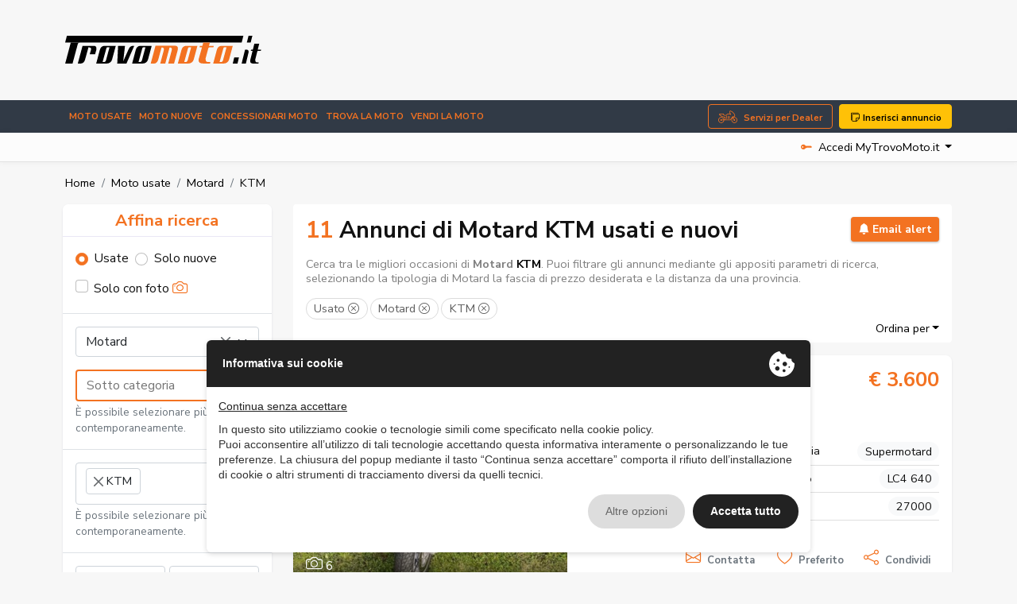

--- FILE ---
content_type: text/html; charset=UTF-8
request_url: https://www.trovomoto.it/moto-usate/motard-356/ktm-marca-3293
body_size: 40891
content:
<!DOCTYPE html>
<html lang="it">
    <head>
                <meta charset="UTF-8" /><meta name="viewport" content="width=device-width, initial-scale=1.0, maximum-scale=5.0" /><meta name="format-detection" content="telephone=no" /><meta http-equiv="X-UA-Compatible" content="IE=edge" /><meta name="csrf-token" content="liD2qSvExZlVMPxCwIG8p68ink9ZFN6K4JLxXSab" /><title>Motard KTM usati e nuovi in vendita</title><meta name="description" content="Cerchi Motard KTM usati e nuovi in vendita? Trova le migliori occasioni tra migliaia di annunci su TrovoMoto.it" /><meta property="og:type" content="website" /><meta name="twitter:card" content="website" /><meta property="og:title" content="Motard KTM usati e nuovi in vendita" /><meta name="twitter:title" content="Motard KTM usati e nuovi in vendita" /><meta property="og:description" content="Cerchi Motard KTM usati e nuovi in vendita? Trova le migliori occasioni tra migliaia di annunci su TrovoMoto.it" /><meta name="twitter:description" content="Cerchi Motard KTM usati e nuovi in vendita? Trova le migliori occasioni tra migliaia di annunci su TrovoMoto.it" /><meta property="og:image" content="https://www.trovomoto.it/assets/main/img/ph/400-250.jpg" /><meta name="twitter:image" content="https://www.trovomoto.it/assets/main/img/ph/400-250.jpg" /><meta property="og:url" content="https://www.trovomoto.it/moto-usate/motard-356/ktm-marca-3293" /><meta name="twitter:site" content="https://www.trovomoto.it/moto-usate/motard-356/ktm-marca-3293" /><meta property="og:locale" content="it" /><meta property="og:updated_time" content="1768979510" /><meta name="robots" content="index, follow" />
        <script type="text/javascript" src="https://privacy.ene.si/api/js?uid=10245&ln=ita&key=9d8cdc9b1109a5cd7f47dcc85e5aad06"></script>

        
        <!-- Preconnections -->
<link rel="preconnect" href="https://fonts.gstatic.com">
<link rel="preconnect" href="https://cdn.ene.si">

    <link rel="preload" href="//cdn.ene.si/bootstrap/5.0.0-beta3/css/bootstrap.min.css">
    <link rel="preload" href="/assets/main/css/base.min.css">

<!-- Lib -->
<link href="//cdn.ene.si/bootstrap/5.0.0-beta3/css/bootstrap.min.css" rel="stylesheet">

<!-- Theme -->
    <link href="/assets/main/css/style.min.css?v=1764153726" rel="stylesheet">


    <script>(function(w,d,s,l,i){w[l]=w[l]||[];w[l].push({'gtm.start':
    new Date().getTime(),event:'gtm.js'});var f=d.getElementsByTagName(s)[0],
    j=d.createElement(s),dl=l!='dataLayer'?'&l='+l:'';j.async=true;j.src=
    'https://www.googletagmanager.com/gtm.js?id='+i+dl;f.parentNode.insertBefore(j,f);
    })(window,document,'script','dataLayer','GTM-N3KXDGQ5');</script>


<script data-epp-onconsent data-epp-category="10007" type="plain/text">
    !function(f,b,e,v,n,t,s)
    {if(f.fbq)return;n=f.fbq=function(){n.callMethod?
    n.callMethod.apply(n,arguments):n.queue.push(arguments)};
    if(!f._fbq)f._fbq=n;n.push=n;n.loaded=!0;n.version='2.0';
    n.queue=[];t=b.createElement(e);t.async=!0;
    t.src=v;s=b.getElementsByTagName(e)[0];
    s.parentNode.insertBefore(t,s)}(window, document,'script',
    'https://connect.facebook.net/en_US/fbevents.js');
    fbq('init', '1070498927473090');
    fbq('track', 'PageView');
</script>

<!-- Web Application Manifest -->
<link rel="manifest" href="https://www.trovomoto.it/manifest.json">
<!-- Chrome for Android theme color -->
<meta name="theme-color" content="#000000">

<!-- Add to homescreen for Chrome on Android -->
<meta name="mobile-web-app-capable" content="yes">
<meta name="application-name" content="TrovoMoto.it">
<link rel="icon" sizes="512x512" href="/images/icons/icon-512x512.png">

<!-- Add to homescreen for Safari on iOS -->
<meta name="apple-mobile-web-app-capable" content="yes">
<meta name="apple-mobile-web-app-status-bar-style" content="black">
<meta name="apple-mobile-web-app-title" content="TrovoMoto.it">
<link rel="apple-touch-icon" href="/images/icons/icon-512x512.png">


<link href="/images/icons/splash-640x1136.png" media="(device-width: 320px) and (device-height: 568px) and (-webkit-device-pixel-ratio: 2)" rel="apple-touch-startup-image" />
<link href="/images/icons/splash-750x1334.png" media="(device-width: 375px) and (device-height: 667px) and (-webkit-device-pixel-ratio: 2)" rel="apple-touch-startup-image" />
<link href="/images/icons/splash-1242x2208.png" media="(device-width: 621px) and (device-height: 1104px) and (-webkit-device-pixel-ratio: 3)" rel="apple-touch-startup-image" />
<link href="/images/icons/splash-1125x2436.png" media="(device-width: 375px) and (device-height: 812px) and (-webkit-device-pixel-ratio: 3)" rel="apple-touch-startup-image" />
<link href="/images/icons/splash-828x1792.png" media="(device-width: 414px) and (device-height: 896px) and (-webkit-device-pixel-ratio: 2)" rel="apple-touch-startup-image" />
<link href="/images/icons/splash-1242x2688.png" media="(device-width: 414px) and (device-height: 896px) and (-webkit-device-pixel-ratio: 3)" rel="apple-touch-startup-image" />
<link href="/images/icons/splash-1536x2048.png" media="(device-width: 768px) and (device-height: 1024px) and (-webkit-device-pixel-ratio: 2)" rel="apple-touch-startup-image" />
<link href="/images/icons/splash-1668x2224.png" media="(device-width: 834px) and (device-height: 1112px) and (-webkit-device-pixel-ratio: 2)" rel="apple-touch-startup-image" />
<link href="/images/icons/splash-1668x2388.png" media="(device-width: 834px) and (device-height: 1194px) and (-webkit-device-pixel-ratio: 2)" rel="apple-touch-startup-image" />
<link href="/images/icons/splash-2048x2732.png" media="(device-width: 1024px) and (device-height: 1366px) and (-webkit-device-pixel-ratio: 2)" rel="apple-touch-startup-image" />

<!-- Tile for Win8 -->
<meta name="msapplication-TileColor" content="#ffffff">
<meta name="msapplication-TileImage" content="/images/icons/icon-512x512.png">

<script type="text/javascript">
    // Initialize the service worker
    if ('serviceWorker' in navigator) {
        navigator.serviceWorker.register('/serviceworker.js', {
            scope: '.'
        }).then(function (registration) {
            // Registration was successful
            console.log('Laravel PWA: ServiceWorker registration successful with scope: ', registration.scope);
        }, function (err) {
            // registration failed :(
            console.log('Laravel PWA: ServiceWorker registration failed: ', err);
        });
    }
</script>            </head>
    <body>
        
        
        <header class="trovo-header">
    <div class="container">
        <div class="row align-items-center">
            <div class="col-lg-4 text-center text-lg-start">
                <a class="navbar-brand" href="https://www.trovomoto.it" title="Moto Usate: Vendita Moto online">
                    <img src="/assets/main/img/logo_trovo-moto-color.svg" alt="Moto Usate: Vendita Moto online" class="img-fluid">
                </a>
            </div>
            <div class="col d-none d-lg-block d-lg-flex justify-content-end d-print-none">
                <div class="adcont">
                                            <ins class="adsbygoogle" style="display:inline-block;width:728px;height:90px" data-ad-client="ca-pub-3190724577298348" data-ad-slot="7510145782"></ins>
                    </div>
                </div>
        </div>
    </div>
</header>

<div id="nav_container" class="d-print-none">
    <nav class="navbar navbar-expand-lg navbar-dark mainnav" aria-label="Fifth navbar example">
        <div class="container">
            <button class="navbar-toggler hamburger hamburger--spin" type="button" type="button" data-bs-toggle="collapse" data-bs-target="#navbarsExample05" aria-controls="navbarsExample05" >
                <span class="hamburger-box">
                    <span class="hamburger-inner"></span>
                </span>
            </button>

            <a href="https://www.trovomoto.it/inserisci-annuncio" title="Inserisci il tuo annuncio su TrovoMoto.it" class="btn btn-sm btn-warning d-lg-none"><i class="bi bi-stickies"></i> Inserisci annuncio</a>

            <div class="collapse navbar-collapse" id="navbarsExample05">
                <ul class="navbar-nav me-auto mb-2 mb-md-0">
                    <li class="nav-item">
                        <a class="nav-link " href="https://www.trovomoto.it/moto-usate" title="front::header.title_menu_moto_usate">Moto usate</a>
                    </li>
                    <li class="nav-item">
                        <a class="nav-link " href="https://www.trovomoto.it/moto-nuove" title="front::header.title_menu_moto_nuove">Moto nuove</a>
                    </li>
                    
                    <li class="nav-item">
                        <a class="nav-link " href="https://www.trovomoto.it/concessionari" title="Dealer e concessionari di vendita moto, scooter e quad nuovi e usati in tutta Italia">Concessionari moto</a>
                    </li>
                    <li class="nav-item">
                        <a class="nav-link " href="https://www.trovomoto.it/trova-moto" title="Trova la moto dei tuoi sogni in tutta l&#039;Italia o nella regione vicino a te . Cerca moto usate">Trova la moto</a>
                    </li>
                    <li class="nav-item">
                        <a class="nav-link " href="https://www.trovomoto.it/vendi-moto" title="Vendi la tua moto! - TrovoMoto.it">VENDI la moto</a>
                    </li>
                </ul>

                <a href="https://www.trovomoto.it/concessionario-vantaggi" class="btn-dealer btn btn-outline-primary d-none d-lg-block me-2">Servizi per Dealer</a> 
                <a href="https://www.trovomoto.it/inserisci-annuncio" title="Inserisci il tuo annuncio su TrovoMoto.it" class="btn btn-warning d-none d-lg-block"><i class="bi bi-stickies"></i> Inserisci annuncio</a>
            </div>
        </div>
    </nav>

    <nav aria-label="navvenditore" id="sellernav" class="navbar navbar-expand-lg navbar-light mb-0">
        <div class="container">
                            <div class="navbar-collapse" id="sellermenu">
                    <ul class="navbar-nav me-auto mb-2 mb-md-0">
                        <li class="nav-item">
                            <span class="nav-link">&nbsp;</span>
                        </li>
                    </ul>
                </div>

                <div class="dropdown logindrop ms-auto">
                    <a class="dropdown-toggle" id="dropdownMenuButton1" rel="nofollow" data-bs-toggle="dropdown" aria-expanded="false">
                        <i class="bi bi-key-fill me-2"></i>Accedi MyTrovoMoto.it
                    </a>
                    <ul class="dropdown-menu dropdown-menu-end fade-up" aria-labelledby="dropdownMenuButton1">
                        <li>
                            <form data-ajaxform method="POST" action="https://www.trovomoto.it/account/login" autocomplete="off">
                                <div class="form-group">
                                    <label>Username</label>
                                    <input class="form-control" type="text" name="username" placeholder="Username">
                                </div>
                                <div class="form-group mt-3">
                                    <label>Password</label>
                                    <input class="form-control" type="password" name="password" placeholder="Password">

                                </div>
                                <div>
                                    <div class="custom-control custom-checkbox align-items-center">
                                        <label class="custom-control-label small"><input type="checkbox" class="custom-control-input" name="remember" checked=""> Ricordami</label>
                                    </div>
                                </div>
                                <div class="text-center mt-3">
                                    <button type="submit" class="btn btn-primary w-100">Accedi</button>
                                        <div class="mt-2"><small>
                                        <a href="https://www.trovomoto.it/account/password-dimenticata" title="Recupera password">Password dimenticata?</a>
                                    </small></div>
                                </div>
                            </form>
                        </li>

                        <li><hr class="dropdown-divider"></li>

                        <li class="text-center">
                            <small>Sei nuovo su TrovoMoto.it?</small>
                            <a class="btn btn-outline-primary w-100" title="Accedi o registrati - MyTrovoMoto.it" href="https://www.trovomoto.it/account">Registrati gratis!</a>
                        </li>
                    </ul>
                </div>
                    </div>
    </nav>
</div>
        
        <main>
                <div class="container my-3">
        <nav aria-label="breadcrumb" class="d-none d-lg-inline">
        <ol class="breadcrumb p-0 mb-0 d-flex align-items-center bg-transparent">
                        <li class="breadcrumb-item"><a href="https://www.trovomoto.it">Home</a></li>
                                                                        <li class="breadcrumb-item"><a href="https://www.trovomoto.it/moto-usate">Moto usate</a></li>
                                                                                <li class="breadcrumb-item"><a href="https://www.trovomoto.it/moto-usate/motard-356">Motard</a></li>
                                                                                <li class="breadcrumb-item">KTM</li>
                                                        </ol>
    </nav>

        <div class="row listingcont my-3">
            <div class="col-lg-4 col-xl-3 filtsidebar">
                <div id="card_mobile" class="mobile-offcanvas">
    <form data-tc-search  class="card " method="GET" action="https://www.trovomoto.it/cerca">
    <div class="card-header">
        <div class="refinesrch w-100 d-flex justify-content-center align-items-center">
            <h4 class="mb-0 text-primary d-none d-lg-block">Affina ricerca</h4>
                    </div>

        <div class="clearfix">
            <div class="offcanvas-header">
                <button type="button" class="btn btn-outline-primary close btn-sm float-end">&times; Chiudi</button>
            </div>
        </div>
    </div>

            <div class="card-body">
            <div class="d-flex">
                <div class="form-check">
                    <label class="form-check-label"><input class="form-check-input" type="radio" name="st" value="used" checked/>Usate</label>
                </div>
                <div class="form-check">
                    <label class="form-check-label"><input class="form-check-input" type="radio" name="st" value="new" />Solo nuove</label>
                </div>
            </div>

            <div class="picsearch d-flex align-items-center mt-2">
                <div class="form-check custom-control custom-checkbox">
                    <label class="form-check-label custom-control-label"><input type="checkbox" class="form-check-input custom-control-input" name="wi" > Solo con foto <i class="bi bi-camera text-primary"></i></label>
                </div>
            </div>

            <!--div class="picsearch d-flex align-items-center mt-2">
                <div class="form-check custom-control custom-checkbox">
                    <label class="form-check-label custom-control-label"><input type="checkbox" class="form-check-input custom-control-input" name="wpi" > Solo con foto panoramiche 360° <i class="bi bi-arrow-repeat text-primary"></i></label>
                </div>
            </div//-->

        </div>
    
    <div class="card-body catsel border-top">
        <div class="form-group">
                <select data-uiselect='{"placeholder": "Seleziona categoria", "allowClear": true, "ajax": {"url": "https://www.trovomoto.it/service/select-category"}}' class="form-control" name="ctp">
                                                                                                <option value="356" selected>Motard</option>
                                                            </select>
            </div>

            <div class="form-group select2-primary-border mt-3">
                <select data-uiselect='{"placeholder": "Sotto categoria", "allowClear": true, "ajax": {"url": "https://www.trovomoto.it/service/select-category"}, "parent": ["ctp"]}' class="form-control" name="ct[]" multiple="multiple">
                            </select>
        </div>
        <div class="form-text selnote">È possibile selezionare più opzioni contemporaneamente.</div>
    </div>

            <div class="card-body brandsel border-top">
            <div class="form-group">
                <select data-uiselect='{"placeholder": "Seleziona marca", "allowClear": true, "ajax": {"url": "https://www.trovomoto.it/service/select-brand"}}' class="form-control" name="br[]" multiple="multiple">
                                                                                                <option value="3293" selected>KTM</option>
                                                            </select>
            </div>
            <div class="form-text selnote">È possibile selezionare più opzioni contemporaneamente.</div>
        </div>
    
    <div class="card-body pricesel border-top">
        <div class="form-group">
            <select data-uiselect='{"placeholder": "Prezzo min", "allowClear": true}' data-uiselect-min="price" class="w-50" name="prl">
                <option value="">Prezzo min</option>
                                    <option value="500" >€ 500</option>
                                    <option value="1000" >€ 1.000</option>
                                    <option value="1500" >€ 1.500</option>
                                    <option value="2000" >€ 2.000</option>
                                    <option value="2500" >€ 2.500</option>
                                    <option value="3000" >€ 3.000</option>
                                    <option value="4000" >€ 4.000</option>
                                    <option value="5000" >€ 5.000</option>
                                    <option value="6000" >€ 6.000</option>
                                    <option value="7000" >€ 7.000</option>
                                    <option value="8000" >€ 8.000</option>
                                    <option value="9000" >€ 9.000</option>
                                    <option value="10000" >€ 10.000</option>
                                    <option value="12500" >€ 12.500</option>
                                    <option value="15000" >€ 15.000</option>
                                    <option value="17500" >€ 17.500</option>
                                    <option value="20000" >€ 20.000</option>
                                    <option value="25000" >€ 25.000</option>
                                    <option value="30000" >€ 30.000</option>
                                    <option value="40000" >€ 40.000</option>
                                    <option value="50000" >€ 50.000</option>
                                    <option value="75000" >€ 75.000</option>
                                    <option value="100000" >€ 100.000</option>
                                    <option value="125000" >€ 125.000</option>
                                    <option value="150000" >€ 150.000</option>
                                    <option value="175000" >€ 175.000</option>
                                    <option value="200000" >€ 200.000</option>
                                    <option value="250000" >€ 250.000</option>
                                    <option value="300000" >€ 300.000</option>
                                    <option value="400000" >€ 400.000</option>
                                    <option value="500000" >€ 500.000</option>
                                    <option value="750000" >€ 750.000</option>
                                    <option value="1000000" >€ 1.000.000</option>
                                    <option value="2000000" >€ 2.000.000</option>
                                    <option value="3000000" >€ 3.000.000</option>
                                    <option value="4000000" >€ 4.000.000</option>
                                    <option value="5000000" >€ 5.000.000</option>
                            </select>
            &nbsp;
            <select data-uiselect='{"placeholder": "Prezzo max", "allowClear": true}' data-uiselect-max="price" class="w-50" name="prh">
                <option value="">Prezzo max</option>
                                    <option value="500" >€ 500</option>
                                    <option value="1000" >€ 1.000</option>
                                    <option value="1500" >€ 1.500</option>
                                    <option value="2000" >€ 2.000</option>
                                    <option value="2500" >€ 2.500</option>
                                    <option value="3000" >€ 3.000</option>
                                    <option value="4000" >€ 4.000</option>
                                    <option value="5000" >€ 5.000</option>
                                    <option value="6000" >€ 6.000</option>
                                    <option value="7000" >€ 7.000</option>
                                    <option value="8000" >€ 8.000</option>
                                    <option value="9000" >€ 9.000</option>
                                    <option value="10000" >€ 10.000</option>
                                    <option value="12500" >€ 12.500</option>
                                    <option value="15000" >€ 15.000</option>
                                    <option value="17500" >€ 17.500</option>
                                    <option value="20000" >€ 20.000</option>
                                    <option value="25000" >€ 25.000</option>
                                    <option value="30000" >€ 30.000</option>
                                    <option value="40000" >€ 40.000</option>
                                    <option value="50000" >€ 50.000</option>
                                    <option value="75000" >€ 75.000</option>
                                    <option value="100000" >€ 100.000</option>
                                    <option value="125000" >€ 125.000</option>
                                    <option value="150000" >€ 150.000</option>
                                    <option value="175000" >€ 175.000</option>
                                    <option value="200000" >€ 200.000</option>
                                    <option value="250000" >€ 250.000</option>
                                    <option value="300000" >€ 300.000</option>
                                    <option value="400000" >€ 400.000</option>
                                    <option value="500000" >€ 500.000</option>
                                    <option value="750000" >€ 750.000</option>
                                    <option value="1000000" >€ 1.000.000</option>
                                    <option value="2000000" >€ 2.000.000</option>
                                    <option value="3000000" >€ 3.000.000</option>
                                    <option value="4000000" >€ 4.000.000</option>
                                    <option value="5000000" >€ 5.000.000</option>
                            </select>
        </div>
    </div>

    <div class="card-body pricesel border-top">
        <div class="form-group">
                <select data-uiselect='{"placeholder": "Dal", "allowClear": true}' data-uiselect-min="year" class="w-100" name="ryl">
                    <option value="">Dal</option>
                                            <option  value="1924">1924</option>
                                            <option  value="1928">1928</option>
                                            <option  value="1933">1933</option>
                                            <option  value="1938">1938</option>
                                            <option  value="1947">1947</option>
                                            <option  value="1948">1948</option>
                                            <option  value="1950">1950</option>
                                            <option  value="1951">1951</option>
                                            <option  value="1952">1952</option>
                                            <option  value="1953">1953</option>
                                            <option  value="1954">1954</option>
                                            <option  value="1955">1955</option>
                                            <option  value="1956">1956</option>
                                            <option  value="1957">1957</option>
                                            <option  value="1958">1958</option>
                                            <option  value="1959">1959</option>
                                            <option  value="1960">1960</option>
                                            <option  value="1961">1961</option>
                                            <option  value="1962">1962</option>
                                            <option  value="1963">1963</option>
                                            <option  value="1964">1964</option>
                                            <option  value="1965">1965</option>
                                            <option  value="1966">1966</option>
                                            <option  value="1967">1967</option>
                                            <option  value="1969">1969</option>
                                            <option  value="1970">1970</option>
                                            <option  value="1971">1971</option>
                                            <option  value="1972">1972</option>
                                            <option  value="1973">1973</option>
                                            <option  value="1974">1974</option>
                                            <option  value="1975">1975</option>
                                            <option  value="1976">1976</option>
                                            <option  value="1977">1977</option>
                                            <option  value="1978">1978</option>
                                            <option  value="1979">1979</option>
                                            <option  value="1980">1980</option>
                                            <option  value="1981">1981</option>
                                            <option  value="1982">1982</option>
                                            <option  value="1983">1983</option>
                                            <option  value="1984">1984</option>
                                            <option  value="1985">1985</option>
                                            <option  value="1986">1986</option>
                                            <option  value="1987">1987</option>
                                            <option  value="1988">1988</option>
                                            <option  value="1989">1989</option>
                                            <option  value="1990">1990</option>
                                            <option  value="1991">1991</option>
                                            <option  value="1992">1992</option>
                                            <option  value="1993">1993</option>
                                            <option  value="1994">1994</option>
                                            <option  value="1995">1995</option>
                                            <option  value="1996">1996</option>
                                            <option  value="1997">1997</option>
                                            <option  value="1998">1998</option>
                                            <option  value="1999">1999</option>
                                            <option  value="2000">2000</option>
                                            <option  value="2001">2001</option>
                                            <option  value="20016">20016</option>
                                            <option  value="2002">2002</option>
                                            <option  value="2003">2003</option>
                                            <option  value="2004">2004</option>
                                            <option  value="2005">2005</option>
                                            <option  value="2006">2006</option>
                                            <option  value="2007">2007</option>
                                            <option  value="2008">2008</option>
                                            <option  value="2009">2009</option>
                                            <option  value="2010">2010</option>
                                            <option  value="2011">2011</option>
                                            <option  value="2012">2012</option>
                                            <option  value="2013">2013</option>
                                            <option  value="2014">2014</option>
                                            <option  value="2015">2015</option>
                                            <option  value="2016">2016</option>
                                            <option  value="2017">2017</option>
                                            <option  value="2018">2018</option>
                                            <option  value="2019">2019</option>
                                            <option  value="2020">2020</option>
                                            <option  value="2021">2021</option>
                                            <option  value="2022">2022</option>
                                            <option  value="2023">2023</option>
                                            <option  value="2024">2024</option>
                                            <option  value="2025">2025</option>
                                            <option  value="2223">2223</option>
                                    </select>

                <select data-uiselect='{"placeholder": "al", "allowClear": true}' data-uiselect-max="year" class="w-100" name="ryh">
                    <option value="">al</option>
                                            <option  value="1924">1924</option>
                                            <option  value="1928">1928</option>
                                            <option  value="1933">1933</option>
                                            <option  value="1938">1938</option>
                                            <option  value="1947">1947</option>
                                            <option  value="1948">1948</option>
                                            <option  value="1950">1950</option>
                                            <option  value="1951">1951</option>
                                            <option  value="1952">1952</option>
                                            <option  value="1953">1953</option>
                                            <option  value="1954">1954</option>
                                            <option  value="1955">1955</option>
                                            <option  value="1956">1956</option>
                                            <option  value="1957">1957</option>
                                            <option  value="1958">1958</option>
                                            <option  value="1959">1959</option>
                                            <option  value="1960">1960</option>
                                            <option  value="1961">1961</option>
                                            <option  value="1962">1962</option>
                                            <option  value="1963">1963</option>
                                            <option  value="1964">1964</option>
                                            <option  value="1965">1965</option>
                                            <option  value="1966">1966</option>
                                            <option  value="1967">1967</option>
                                            <option  value="1969">1969</option>
                                            <option  value="1970">1970</option>
                                            <option  value="1971">1971</option>
                                            <option  value="1972">1972</option>
                                            <option  value="1973">1973</option>
                                            <option  value="1974">1974</option>
                                            <option  value="1975">1975</option>
                                            <option  value="1976">1976</option>
                                            <option  value="1977">1977</option>
                                            <option  value="1978">1978</option>
                                            <option  value="1979">1979</option>
                                            <option  value="1980">1980</option>
                                            <option  value="1981">1981</option>
                                            <option  value="1982">1982</option>
                                            <option  value="1983">1983</option>
                                            <option  value="1984">1984</option>
                                            <option  value="1985">1985</option>
                                            <option  value="1986">1986</option>
                                            <option  value="1987">1987</option>
                                            <option  value="1988">1988</option>
                                            <option  value="1989">1989</option>
                                            <option  value="1990">1990</option>
                                            <option  value="1991">1991</option>
                                            <option  value="1992">1992</option>
                                            <option  value="1993">1993</option>
                                            <option  value="1994">1994</option>
                                            <option  value="1995">1995</option>
                                            <option  value="1996">1996</option>
                                            <option  value="1997">1997</option>
                                            <option  value="1998">1998</option>
                                            <option  value="1999">1999</option>
                                            <option  value="2000">2000</option>
                                            <option  value="2001">2001</option>
                                            <option  value="20016">20016</option>
                                            <option  value="2002">2002</option>
                                            <option  value="2003">2003</option>
                                            <option  value="2004">2004</option>
                                            <option  value="2005">2005</option>
                                            <option  value="2006">2006</option>
                                            <option  value="2007">2007</option>
                                            <option  value="2008">2008</option>
                                            <option  value="2009">2009</option>
                                            <option  value="2010">2010</option>
                                            <option  value="2011">2011</option>
                                            <option  value="2012">2012</option>
                                            <option  value="2013">2013</option>
                                            <option  value="2014">2014</option>
                                            <option  value="2015">2015</option>
                                            <option  value="2016">2016</option>
                                            <option  value="2017">2017</option>
                                            <option  value="2018">2018</option>
                                            <option  value="2019">2019</option>
                                            <option  value="2020">2020</option>
                                            <option  value="2021">2021</option>
                                            <option  value="2022">2022</option>
                                            <option  value="2023">2023</option>
                                            <option  value="2024">2024</option>
                                            <option  value="2025">2025</option>
                                            <option  value="2223">2223</option>
                                    </select>

        </div>
    </div>

    
            <div class="card-body locsel border-top">
            <div class="form-group">
                <select data-uiselect='{"placeholder": "Seleziona città", "allowClear": true, "ajax": {"url": "https://www.trovomoto.it/service/select-comuni"}}' class="form-select form-control" name="lc">
                                    </select>


                <select data-uiselect='{"placeholder": "Raggio"}' class="form-select form-control" name="lcd">
                    <option></option>
                    <option value="100" >100 km</option>
                    <option value="200" >200 km</option>
                    <option value="300" selected>300 km</option>
                    <option value="400" >400 km</option>
                </select>
            </div>
        </div>
    
    
    
    
    
    
    
    
    
    
    <div class="card-body">
        <button type="submit" class="btn btn-primary w-100" data-tc-search-count>Cerca</button>
                    <div class="mt-2 text-center refsearch">
                <a href="https://www.trovomoto.it/ricerca-avanzata" class="link-secondary">Ricerca avanzata</a>
            </div>
            </div>
</form>

            <div class="card mt-4 aside-subcategories">
            <div class="card-body">
                <h4 class="text-primary">Motard</h4>
                <p class="lead mb-0">Che tipologia stai cercando?</p>
            </div>
            <ul class="list-group list-group-flush">
                                    <li class="list-group-item"><a href="https://www.trovomoto.it/moto-usate/supermotard-374">Supermotard (110)</a></li>
                                    <li class="list-group-item"><a href="https://www.trovomoto.it/moto-usate/motard-373">Motard (5)</a></li>
                            </ul>
        </div>
    </div>
                
                <div class="d-none d-lg-block mt-3">
                    <div class="adcont">
                                            <ins class="adsbygoogle" style="display:inline-block;width:160px;height:600px" data-ad-client="ca-pub-3190724577298348" data-ad-slot="4701477023"></ins>
                    </div>
                    </div>
            </div>
                    
            <div class="col col-lg-8 col-xl-9 srchlist">
                <div class="results-header rounded bg-white mb-3 sticky-top">
                    <div class="d-flex titlesect align-items-start srchnumbsave">
                                                    <span class="search-count text-primary d-inline-block me-2">11</span>
                        
                        <h1 class="mb-0 flex-grow-1">
                                                            Annunci di Motard KTM usati e nuovi
                                                    </h1> 

                                                    <div class="savesrchcont flex-grow-0 flex-shrink-0 ms-2">
                                <a class="btn btn-sm btn-primary" data-call="https://www.trovomoto.it/cerca/save-search-form" data-post-search="{&quot;tipo-veicolo&quot;:&quot;used&quot;,&quot;brand-in&quot;:[3293],&quot;category-parent&quot;:356}" class="savealert w-100 text-nowrap" data-bs-toggle="tooltip" data-bs-placement="bottom" data-bs-original-title="Ricevi annunci simili via email!">
                                    <i class="bi bi-bell-fill"></i>&nbsp;Email alert
                                </a>     
                            </div>
                                            </div>


                                            <div class="seotext hideonscroll">
                            <article>Cerca tra le migliori occasioni di<span style="font-weight: 600;"> Motard </span><b>KTM</b>. Puoi filtrare gli annunci mediante gli appositi parametri di ricerca, selezionando la tipologia di Motard la fascia di prezzo desiderata e la distanza da una provincia.</article>
                        </div>
                                            
                                            <div class="filters-group"><ul class="nav nav-pills filtpills"><li class="nav-item"><a rel="nofollow" class="nav-link" href="https://www.trovomoto.it/cerca?ctp=356&br%5B0%5D=3293" title="Rimuovi Usato" >Usato&nbsp;<i class="bi bi-x-circle"></i></a></li><li class="nav-item"><a rel="nofollow" class="nav-link" href="https://www.trovomoto.it/cerca?st=used&ctp=356&br%5B0%5D=3293" title="Rimuovi Motard" >Motard&nbsp;<i class="bi bi-x-circle"></i></a></li><li class="nav-item"><a rel="nofollow" class="nav-link" href="https://www.trovomoto.it/cerca?st=used&ctp=356" title="Rimuovi KTM" >KTM&nbsp;<i class="bi bi-x-circle"></i></a></li></ul></div>
                                    
                    <div class="w-100 d-flex dropsort align-items-center justify-content-lg-end">
                        <button data-trigger="#card_mobile" class="btn btn-outline-primary btn-sm d-lg-none" type="button"><i class="bi bi-sliders"></i> Affina ricerca </button>
                        <div class="newsrchdktp d-none d-lg-inline">
                            <span class="showonscroll"><a href="https://www.trovomoto.it/cerca">Nuova ricerca</a></span>
                        </div>
                        <div class="dropdown mx-auto mx-lg-0">
                            <a class="dropdown-toggle ms-auto mt-3" data-bs-toggle="dropdown" aria-expanded="false">Ordina per</a>
                            <ul class="dropdown-menu dropdown-menu-start">
                                                                    <a rel="nofollow" href="https://www.trovomoto.it/moto-usate/motard-356/ktm-marca-3293?o=price-a" title="Prezzo crescente" rel="nofollow" class="dropdown-item"><i class="fas fa-sort-numeric-down"></i> Prezzo crescente</a><a rel="nofollow" href="https://www.trovomoto.it/moto-usate/motard-356/ktm-marca-3293?o=price-d" title="Prezzo decrescente" rel="nofollow" class="dropdown-item"><i class="fas fa-sort-numeric-down"></i> Prezzo decrescente</a><a rel="nofollow" href="https://www.trovomoto.it/moto-usate/motard-356/ktm-marca-3293?o=date-a" title="Data di inserimento crescente" rel="nofollow" class="dropdown-item"><i class="fas fa-sort-numeric-down"></i> Data di inserimento crescente</a><a rel="nofollow" href="https://www.trovomoto.it/moto-usate/motard-356/ktm-marca-3293?o=date-d" title="Data di inserimento decrescente" rel="nofollow" class="dropdown-item"><i class="fas fa-sort-numeric-down"></i> Data di inserimento decrescente</a><a rel="nofollow" href="https://www.trovomoto.it/moto-usate/motard-356/ktm-marca-3293?o=year-a" title="Anno crescente" rel="nofollow" class="dropdown-item"><i class="fas fa-sort-numeric-down"></i> Anno crescente</a><a rel="nofollow" href="https://www.trovomoto.it/moto-usate/motard-356/ktm-marca-3293?o=year-d" title="Anno decrescente" rel="nofollow" class="dropdown-item"><i class="fas fa-sort-numeric-down"></i> Anno decrescente</a><a rel="nofollow" href="https://www.trovomoto.it/moto-usate/motard-356/ktm-marca-3293?o=km-a" title="Chilometraggio crescente" rel="nofollow" class="dropdown-item"><i class="fas fa-sort-numeric-down"></i> Chilometraggio crescente</a><a rel="nofollow" href="https://www.trovomoto.it/moto-usate/motard-356/ktm-marca-3293?o=km-d" title="Chilometraggio decrescente" rel="nofollow" class="dropdown-item"><i class="fas fa-sort-numeric-down"></i> Chilometraggio decrescente</a>
                                                            </ul>
                        </div>
                        <a class="btn btn-sm btn-outline-secondary d-lg-none" type="button" href="https://www.trovomoto.it/cerca?card-mobile=1"><i class="bi bi-search"></i> Nuova <span class="shrinkspc">ricerca</span></a>
                    </div>
                </div>

                <div class="card card-hover itembox neutral mb-4">
    <div class="row g-0">
        <div class="col-12 order-2 order-lg-1">
            <div class="d-lg-flex titlesect align-items-start">
                <a href="https://www.trovomoto.it/ktm-lc4-640-annuncio-233995" title="KTM LC4 640 usato a Treviso - MK MOTORS 233995" class="itemtitle">KTM LC4 640</a>
                <div class="pricebadgecont ms-auto d-none d-lg-flex justify-content-between text-lg-end align-items-center">
                    <div class="itemprice d-lg-block order-lg-2">
                        <span class="price-no">€ 3.600</span>
                                            </div>
                                    </div>
            </div>
        </div>

        <div class="col-12 col-lg-4 col-xl-5 order-1 order-lg-2">
            <div class="position-relative carouscont">
                
                                    <div data-tc-classified-carousel='{"id": "233995"}' data-carousel='{"arrows": true}'>
                                                    <div class="slick-slide">
                                <a href="https://www.trovomoto.it/ktm-lc4-640-annuncio-233995" title="KTM LC4 640 usato a Treviso - MK MOTORS 233995">
                                    <picture data-laz>
                                                                                                                            <source data-picture-laz="/storage/media/2025/03/28/843502/conversions/22147257_E_zvon7tmjxus1y-thumb-webp.webp" type="image/webp">
                                                                                <source data-picture-laz="/storage/media/2025/03/28/843502/conversions/22147257_E_zvon7tmjxus1y-thumb.jpg" type="image/jpeg">
                                        <img width="800" height="500" class="img-fluid" src="/assets/main/img/ph/400-250.jpg" data-picture-laz="/storage/media/2025/03/28/843502/conversions/22147257_E_zvon7tmjxus1y-thumb.jpg" alt="KTM LC4 640 usato a Treviso - MK MOTORS 233995 - Immagine 1">
                                    </picture>
                                </a>
                            </div>
                                                    <div class="slick-slide">
                                <a href="https://www.trovomoto.it/ktm-lc4-640-annuncio-233995" title="KTM LC4 640 usato a Treviso - MK MOTORS 233995">
                                    <picture data-laz>
                                                                                                                            <source data-picture-laz="/storage/media/2025/03/28/843503/conversions/22147257_E_dhnek90rzjlqf-thumb-webp.webp" type="image/webp">
                                                                                <source data-picture-laz="/storage/media/2025/03/28/843503/conversions/22147257_E_dhnek90rzjlqf-thumb.jpg" type="image/jpeg">
                                        <img width="800" height="500" class="img-fluid" src="/assets/main/img/ph/400-250.jpg" data-picture-laz="/storage/media/2025/03/28/843503/conversions/22147257_E_dhnek90rzjlqf-thumb.jpg" alt="KTM LC4 640 usato a Treviso - MK MOTORS 233995 - Immagine 1">
                                    </picture>
                                </a>
                            </div>
                                                    <div class="slick-slide">
                                <a href="https://www.trovomoto.it/ktm-lc4-640-annuncio-233995" title="KTM LC4 640 usato a Treviso - MK MOTORS 233995">
                                    <picture data-laz>
                                                                                                                            <source data-picture-laz="/storage/media/2025/03/28/843504/conversions/22147257_E_me2crnkgqz147-thumb-webp.webp" type="image/webp">
                                                                                <source data-picture-laz="/storage/media/2025/03/28/843504/conversions/22147257_E_me2crnkgqz147-thumb.jpg" type="image/jpeg">
                                        <img width="800" height="500" class="img-fluid" src="/assets/main/img/ph/400-250.jpg" data-picture-laz="/storage/media/2025/03/28/843504/conversions/22147257_E_me2crnkgqz147-thumb.jpg" alt="KTM LC4 640 usato a Treviso - MK MOTORS 233995 - Immagine 1">
                                    </picture>
                                </a>
                            </div>
                                                    <div class="slick-slide">
                                <a href="https://www.trovomoto.it/ktm-lc4-640-annuncio-233995" title="KTM LC4 640 usato a Treviso - MK MOTORS 233995">
                                    <picture data-laz>
                                                                                                                            <source data-picture-laz="/storage/media/2025/03/28/843505/conversions/22147257_E_147ng82qfj93p-thumb-webp.webp" type="image/webp">
                                                                                <source data-picture-laz="/storage/media/2025/03/28/843505/conversions/22147257_E_147ng82qfj93p-thumb.jpg" type="image/jpeg">
                                        <img width="800" height="500" class="img-fluid" src="/assets/main/img/ph/400-250.jpg" data-picture-laz="/storage/media/2025/03/28/843505/conversions/22147257_E_147ng82qfj93p-thumb.jpg" alt="KTM LC4 640 usato a Treviso - MK MOTORS 233995 - Immagine 1">
                                    </picture>
                                </a>
                            </div>
                                                    <div class="slick-slide">
                                <a href="https://www.trovomoto.it/ktm-lc4-640-annuncio-233995" title="KTM LC4 640 usato a Treviso - MK MOTORS 233995">
                                    <picture data-laz>
                                                                                                                            <source data-picture-laz="/storage/media/2025/03/28/843506/conversions/22147257_E_q4sdbxk170wmf-thumb-webp.webp" type="image/webp">
                                                                                <source data-picture-laz="/storage/media/2025/03/28/843506/conversions/22147257_E_q4sdbxk170wmf-thumb.jpg" type="image/jpeg">
                                        <img width="800" height="500" class="img-fluid" src="/assets/main/img/ph/400-250.jpg" data-picture-laz="/storage/media/2025/03/28/843506/conversions/22147257_E_q4sdbxk170wmf-thumb.jpg" alt="KTM LC4 640 usato a Treviso - MK MOTORS 233995 - Immagine 1">
                                    </picture>
                                </a>
                            </div>
                                            </div>
                
                                    <div class="child position-absolute h-100 w-100 d-flex align-items-end">
                        <div class="mediaicons w-100 p-2 px-3 text-white d-flex align-items-center">
                            <div class="me-auto">
                                                                    <i class="bi bi-camera me-1"></i><span>6</span>
                                                            </div>

                            
                                                    </div>
                    </div>
                            </div>
        </div>

        <div class="col-12 col-lg-8 col-xl-7 order-3">
            <div class="iteminfocont d-lg-flex flex-column flex-wrap h-100">
                <div class="itemloc flex-grow-1"><i class="bi bi-geo-alt text-primary"></i>&nbsp;SPRESIANO (TV) Veneto</div>

                <div class="row flex-grow-1 mb-3">
                    <div class="col-6">
                        <ul class="itemdesc list-group list-group-flush">
                            <li class="list-group-item d-flex justify-content-between align-items-center ">
                                <span class="d-none d-lg-flex">Categoria</span>
                                                                    <span class="badge rounded-pill bg-light">Motard</span>
                                                            </li>
                            <li class="list-group-item justify-content-between align-items-center d-none d-lg-flex ">
                                Marca
                                                                    <span class="badge rounded-pill bg-light ms-auto">KTM</span>
                                                            </li>
                            <li class="list-group-item d-flex justify-content-between align-items-center ">
                                Anno
                                                                    <span class="badge rounded-pill bg-light">2003</span>
                                                            </li>
                        </ul>
                    </div>
                    <div class="col-6">
                        <ul class="itemdesc list-group list-group-flush">
                            <li class="list-group-item d-flex justify-content-between align-items-center nodesc">
                                <span class="d-none d-lg-flex">Tipologia</span>
                                                                    <span class="badge rounded-pill bg-light">Supermotard</span>
                                                            </li>
                                                        <li class="list-group-item justify-content-between align-items-center d-none d-lg-flex nodesc">
                                Modello
                                                                    <span class="badge rounded-pill bg-light">LC4 640</span>
                                                            </li>
                                                        <li class="list-group-item d-flex justify-content-between align-items-center ">
                                Km
                                                                    <span class="badge rounded-pill bg-light nodesc">27000</span>
                                                            </li>
                        </ul>
                    </div>
                </div>

                
                <div class="d-flex datainwidt align-items-center">
                    
                    <div class="pricebadgecont me-auto ms-lg-auto d-flex d-lg-none justify-content-between text-lg-end align-items-center">
                        <div class="itemprice d-lg-block order-lg-2">
                            <span class="price-no">€ 3.600</span>
                                                    </div>
                                            </div>

                    <div class="itemwidg d-block d-lg-flex flex-grow-1">
                        <a class="btn btncont ms-auto btn-outline-secondary" href="https://www.trovomoto.it/ktm-lc4-640-annuncio-233995#contact" title="KTM LC4 640 usato a Treviso - MK MOTORS 233995">
                            <i class="bi bi-envelope text-primary me-0 me-lg-2"></i><span class="d-none d-lg-inline-block">Contatta</span>
                        </a>
                        <button data-call="https://www.trovomoto.it/service/classified-favorite" data-post-id="233995" class="btn btnfav btn-outline-secondary" type="button">
                            <i data-favorite-status="233995" class="bi bi-heart text-primary me-0 me-lg-2"></i><span class="d-none d-lg-inline-block">Preferito</span>
                        </button>
                        <button data-call="https://www.trovomoto.it/service/classified-share" data-post-id="233995" class="btn btnshare btn-outline-secondary d-none d-lg-block" type="button">
                            <i class="bi bi-share text-primary me-0 me-lg-2"></i><span class="d-none d-lg-inline-block">Condividi</span>
                        </button>
                    </div>
                </div>
            </div>
        </div>
    </div>

    </div>

<script type="application/ld+json">{"@context":"http:\/\/schema.org","@type":"Vehicle","image":"\/storage\/media\/2025\/03\/28\/843502\/conversions\/22147257_E_zvon7tmjxus1y-thumb.jpg","name":"KTM LC4 640","description":"LINK MOTORS TREVISO\r\n VIA JACOPO GASPARINI, 78\/80\r\n VOLPAGO DEL MONTELLO (TV) 31040\r\n TEL: 0423 377 718 CEL: 388 383 6332\r\n EMAIL: ***\r\n WEB: ***\r\n \r\n LINK M...","sku":233995,"mpn":"moto-233995","category":"Supermotard","url":"https:\/\/www.trovomoto.it\/ktm-lc4-640-annuncio-233995","location":{"@type":"Place","name":"Veneto","geo":{"@type":"GeoCoordinates","latitude":"45.7619713","longitude":"12.2508048"}},"offers":{"@type":"Offer","priceCurrency":"EUR","price":"3600.00","itemCondition":"https:\/\/schema.org\/UsedCondition","availability":"https:\/\/schema.org\/InStock","url":"https:\/\/www.trovomoto.it\/ktm-lc4-640-annuncio-233995"},"brand":{"@type":"Brand","name":"KTM"}}</script>

    
    <div class="card card-hover itembox neutral mb-4">
    <div class="row g-0">
        <div class="col-12 order-2 order-lg-1">
            <div class="d-lg-flex titlesect align-items-start">
                <a href="https://www.trovomoto.it/ktm-990-supermoto-t-annuncio-226410" title="KTM 990 Supermoto T usato a Brescia - BONTEMPI MOTO 226410" class="itemtitle">KTM 990 Supermoto T</a>
                <div class="pricebadgecont ms-auto d-none d-lg-flex justify-content-between text-lg-end align-items-center">
                    <div class="itemprice d-lg-block order-lg-2">
                        <span class="price-no">€ 4.800</span>
                                            </div>
                                    </div>
            </div>
        </div>

        <div class="col-12 col-lg-4 col-xl-5 order-1 order-lg-2">
            <div class="position-relative carouscont">
                
                                    <div data-tc-classified-carousel='{"id": "226410"}' data-carousel='{"arrows": true}'>
                                                    <div class="slick-slide">
                                <a href="https://www.trovomoto.it/ktm-990-supermoto-t-annuncio-226410" title="KTM 990 Supermoto T usato a Brescia - BONTEMPI MOTO 226410">
                                    <picture data-laz>
                                                                                                                            <source data-picture-laz="/storage/media/2024/12/15/735139/conversions/21711431_E_67518a547fb8e-thumb-webp.webp" type="image/webp">
                                                                                <source data-picture-laz="/storage/media/2024/12/15/735139/conversions/21711431_E_67518a547fb8e-thumb.jpg" type="image/jpeg">
                                        <img width="800" height="500" class="img-fluid" src="/assets/main/img/ph/400-250.jpg" data-picture-laz="/storage/media/2024/12/15/735139/conversions/21711431_E_67518a547fb8e-thumb.jpg" alt="KTM 990 Supermoto T usato a Brescia - BONTEMPI MOTO 226410 - Immagine 1">
                                    </picture>
                                </a>
                            </div>
                                                    <div class="slick-slide">
                                <a href="https://www.trovomoto.it/ktm-990-supermoto-t-annuncio-226410" title="KTM 990 Supermoto T usato a Brescia - BONTEMPI MOTO 226410">
                                    <picture data-laz>
                                                                                                                            <source data-picture-laz="/storage/media/2024/12/15/735140/conversions/21711431_E_67518a5531a70-thumb-webp.webp" type="image/webp">
                                                                                <source data-picture-laz="/storage/media/2024/12/15/735140/conversions/21711431_E_67518a5531a70-thumb.jpg" type="image/jpeg">
                                        <img width="800" height="500" class="img-fluid" src="/assets/main/img/ph/400-250.jpg" data-picture-laz="/storage/media/2024/12/15/735140/conversions/21711431_E_67518a5531a70-thumb.jpg" alt="KTM 990 Supermoto T usato a Brescia - BONTEMPI MOTO 226410 - Immagine 1">
                                    </picture>
                                </a>
                            </div>
                                                    <div class="slick-slide">
                                <a href="https://www.trovomoto.it/ktm-990-supermoto-t-annuncio-226410" title="KTM 990 Supermoto T usato a Brescia - BONTEMPI MOTO 226410">
                                    <picture data-laz>
                                                                                                                            <source data-picture-laz="/storage/media/2024/12/15/735141/conversions/21711431_E_67518a55bb03b-thumb-webp.webp" type="image/webp">
                                                                                <source data-picture-laz="/storage/media/2024/12/15/735141/conversions/21711431_E_67518a55bb03b-thumb.jpg" type="image/jpeg">
                                        <img width="800" height="500" class="img-fluid" src="/assets/main/img/ph/400-250.jpg" data-picture-laz="/storage/media/2024/12/15/735141/conversions/21711431_E_67518a55bb03b-thumb.jpg" alt="KTM 990 Supermoto T usato a Brescia - BONTEMPI MOTO 226410 - Immagine 1">
                                    </picture>
                                </a>
                            </div>
                                                    <div class="slick-slide">
                                <a href="https://www.trovomoto.it/ktm-990-supermoto-t-annuncio-226410" title="KTM 990 Supermoto T usato a Brescia - BONTEMPI MOTO 226410">
                                    <picture data-laz>
                                                                                                                            <source data-picture-laz="/storage/media/2024/12/15/735142/conversions/21711431_E_67518a565b0cb-thumb-webp.webp" type="image/webp">
                                                                                <source data-picture-laz="/storage/media/2024/12/15/735142/conversions/21711431_E_67518a565b0cb-thumb.jpg" type="image/jpeg">
                                        <img width="800" height="500" class="img-fluid" src="/assets/main/img/ph/400-250.jpg" data-picture-laz="/storage/media/2024/12/15/735142/conversions/21711431_E_67518a565b0cb-thumb.jpg" alt="KTM 990 Supermoto T usato a Brescia - BONTEMPI MOTO 226410 - Immagine 1">
                                    </picture>
                                </a>
                            </div>
                                                    <div class="slick-slide">
                                <a href="https://www.trovomoto.it/ktm-990-supermoto-t-annuncio-226410" title="KTM 990 Supermoto T usato a Brescia - BONTEMPI MOTO 226410">
                                    <picture data-laz>
                                                                                                                            <source data-picture-laz="/storage/media/2024/12/15/735143/conversions/21711431_E_67518a56e9bfc-thumb-webp.webp" type="image/webp">
                                                                                <source data-picture-laz="/storage/media/2024/12/15/735143/conversions/21711431_E_67518a56e9bfc-thumb.jpg" type="image/jpeg">
                                        <img width="800" height="500" class="img-fluid" src="/assets/main/img/ph/400-250.jpg" data-picture-laz="/storage/media/2024/12/15/735143/conversions/21711431_E_67518a56e9bfc-thumb.jpg" alt="KTM 990 Supermoto T usato a Brescia - BONTEMPI MOTO 226410 - Immagine 1">
                                    </picture>
                                </a>
                            </div>
                                            </div>
                
                                    <div class="child position-absolute h-100 w-100 d-flex align-items-end">
                        <div class="mediaicons w-100 p-2 px-3 text-white d-flex align-items-center">
                            <div class="me-auto">
                                                                    <i class="bi bi-camera me-1"></i><span>17</span>
                                                            </div>

                            
                                                    </div>
                    </div>
                            </div>
        </div>

        <div class="col-12 col-lg-8 col-xl-7 order-3">
            <div class="iteminfocont d-lg-flex flex-column flex-wrap h-100">
                <div class="itemloc flex-grow-1"><i class="bi bi-geo-alt text-primary"></i>&nbsp;Concesio (BS) Lombardia</div>

                <div class="row flex-grow-1 mb-3">
                    <div class="col-6">
                        <ul class="itemdesc list-group list-group-flush">
                            <li class="list-group-item d-flex justify-content-between align-items-center ">
                                <span class="d-none d-lg-flex">Categoria</span>
                                                                    <span class="badge rounded-pill bg-light">Motard</span>
                                                            </li>
                            <li class="list-group-item justify-content-between align-items-center d-none d-lg-flex ">
                                Marca
                                                                    <span class="badge rounded-pill bg-light ms-auto">KTM</span>
                                                            </li>
                            <li class="list-group-item d-flex justify-content-between align-items-center ">
                                Anno
                                                                    <span class="badge rounded-pill bg-light">2012</span>
                                                            </li>
                        </ul>
                    </div>
                    <div class="col-6">
                        <ul class="itemdesc list-group list-group-flush">
                            <li class="list-group-item d-flex justify-content-between align-items-center nodesc">
                                <span class="d-none d-lg-flex">Tipologia</span>
                                                                    <span class="badge rounded-pill bg-light">Supermotard</span>
                                                            </li>
                                                        <li class="list-group-item justify-content-between align-items-center d-none d-lg-flex nodesc">
                                Modello
                                                                    <span class="badge rounded-pill bg-light">990 Supermoto T</span>
                                                            </li>
                                                        <li class="list-group-item d-flex justify-content-between align-items-center ">
                                Km
                                                                    <span class="badge rounded-pill bg-light nodesc">53000</span>
                                                            </li>
                        </ul>
                    </div>
                </div>

                
                <div class="d-flex datainwidt align-items-center">
                    
                    <div class="pricebadgecont me-auto ms-lg-auto d-flex d-lg-none justify-content-between text-lg-end align-items-center">
                        <div class="itemprice d-lg-block order-lg-2">
                            <span class="price-no">€ 4.800</span>
                                                    </div>
                                            </div>

                    <div class="itemwidg d-block d-lg-flex flex-grow-1">
                        <a class="btn btncont ms-auto btn-outline-secondary" href="https://www.trovomoto.it/ktm-990-supermoto-t-annuncio-226410#contact" title="KTM 990 Supermoto T usato a Brescia - BONTEMPI MOTO 226410">
                            <i class="bi bi-envelope text-primary me-0 me-lg-2"></i><span class="d-none d-lg-inline-block">Contatta</span>
                        </a>
                        <button data-call="https://www.trovomoto.it/service/classified-favorite" data-post-id="226410" class="btn btnfav btn-outline-secondary" type="button">
                            <i data-favorite-status="226410" class="bi bi-heart text-primary me-0 me-lg-2"></i><span class="d-none d-lg-inline-block">Preferito</span>
                        </button>
                        <button data-call="https://www.trovomoto.it/service/classified-share" data-post-id="226410" class="btn btnshare btn-outline-secondary d-none d-lg-block" type="button">
                            <i class="bi bi-share text-primary me-0 me-lg-2"></i><span class="d-none d-lg-inline-block">Condividi</span>
                        </button>
                    </div>
                </div>
            </div>
        </div>
    </div>

    </div>

<script type="application/ld+json">{"@context":"http:\/\/schema.org","@type":"Vehicle","image":"\/storage\/media\/2024\/12\/15\/735139\/conversions\/21711431_E_67518a547fb8e-thumb.jpg","name":"KTM 990 Supermoto T","description":"OTTIME CONDIZIONI\r\n \r\n COMPLETAMENTE ORIGINALE\r\n \r\n - ABS\r\n - KIT TRASMISSIONE NUOVO\r\n \r\n La motocicletta viene consegnata con TAGLIANDO e REVISIONE in ordin...","sku":226410,"mpn":"moto-226410","category":"Supermotard","url":"https:\/\/www.trovomoto.it\/ktm-990-supermoto-t-annuncio-226410","location":{"@type":"Place","name":"Lombardia","geo":{"@type":"GeoCoordinates","latitude":"45.610525","longitude":"10.2082246"}},"offers":{"@type":"Offer","priceCurrency":"EUR","price":"4800.00","itemCondition":"https:\/\/schema.org\/UsedCondition","availability":"https:\/\/schema.org\/InStock","url":"https:\/\/www.trovomoto.it\/ktm-990-supermoto-t-annuncio-226410"},"brand":{"@type":"Brand","name":"KTM"}}</script>

    
    <div class="card card-hover itembox neutral mb-4">
    <div class="row g-0">
        <div class="col-12 order-2 order-lg-1">
            <div class="d-lg-flex titlesect align-items-start">
                <a href="https://www.trovomoto.it/ktm-450-smr-annuncio-223347" title="KTM 450 SMR nuovo a Firenze - FANI MOTORS SRL 223347" class="itemtitle">KTM 450 SMR</a>
                <div class="pricebadgecont ms-auto d-none d-lg-flex justify-content-between text-lg-end align-items-center">
                    <div class="itemprice d-lg-block order-lg-2">
                        <span class="price-no">€ 13.700</span>
                                            </div>
                                            <span class="badge rounded-pill bg-info text-white">NUOVO</span>
                                    </div>
            </div>
        </div>

        <div class="col-12 col-lg-4 col-xl-5 order-1 order-lg-2">
            <div class="position-relative carouscont">
                
                                    <div data-tc-classified-carousel='{"id": "223347"}' data-carousel='{"arrows": true}'>
                                                    <div class="slick-slide">
                                <a href="https://www.trovomoto.it/ktm-450-smr-annuncio-223347" title="KTM 450 SMR nuovo a Firenze - FANI MOTORS SRL 223347">
                                    <picture data-laz>
                                                                                                                            <source data-picture-laz="/storage/media/2024/10/31/692330/conversions/21546876_E_y1ud3is2xaz9q-thumb-webp.webp" type="image/webp">
                                                                                <source data-picture-laz="/storage/media/2024/10/31/692330/conversions/21546876_E_y1ud3is2xaz9q-thumb.jpg" type="image/jpeg">
                                        <img width="800" height="500" class="img-fluid" src="/assets/main/img/ph/400-250.jpg" data-picture-laz="/storage/media/2024/10/31/692330/conversions/21546876_E_y1ud3is2xaz9q-thumb.jpg" alt="KTM 450 SMR nuovo a Firenze - FANI MOTORS SRL 223347 - Immagine 1">
                                    </picture>
                                </a>
                            </div>
                                                    <div class="slick-slide">
                                <a href="https://www.trovomoto.it/ktm-450-smr-annuncio-223347" title="KTM 450 SMR nuovo a Firenze - FANI MOTORS SRL 223347">
                                    <picture data-laz>
                                                                                                                            <source data-picture-laz="/storage/media/2024/10/31/692331/conversions/21546876_E_e5lh19jmrb42t-thumb-webp.webp" type="image/webp">
                                                                                <source data-picture-laz="/storage/media/2024/10/31/692331/conversions/21546876_E_e5lh19jmrb42t-thumb.jpg" type="image/jpeg">
                                        <img width="800" height="500" class="img-fluid" src="/assets/main/img/ph/400-250.jpg" data-picture-laz="/storage/media/2024/10/31/692331/conversions/21546876_E_e5lh19jmrb42t-thumb.jpg" alt="KTM 450 SMR nuovo a Firenze - FANI MOTORS SRL 223347 - Immagine 1">
                                    </picture>
                                </a>
                            </div>
                                                    <div class="slick-slide">
                                <a href="https://www.trovomoto.it/ktm-450-smr-annuncio-223347" title="KTM 450 SMR nuovo a Firenze - FANI MOTORS SRL 223347">
                                    <picture data-laz>
                                                                                                                            <source data-picture-laz="/storage/media/2024/10/31/692332/conversions/21546876_E_moc1e5tzinklj-thumb-webp.webp" type="image/webp">
                                                                                <source data-picture-laz="/storage/media/2024/10/31/692332/conversions/21546876_E_moc1e5tzinklj-thumb.jpg" type="image/jpeg">
                                        <img width="800" height="500" class="img-fluid" src="/assets/main/img/ph/400-250.jpg" data-picture-laz="/storage/media/2024/10/31/692332/conversions/21546876_E_moc1e5tzinklj-thumb.jpg" alt="KTM 450 SMR nuovo a Firenze - FANI MOTORS SRL 223347 - Immagine 1">
                                    </picture>
                                </a>
                            </div>
                                            </div>
                
                                    <div class="child position-absolute h-100 w-100 d-flex align-items-end">
                        <div class="mediaicons w-100 p-2 px-3 text-white d-flex align-items-center">
                            <div class="me-auto">
                                                                    <i class="bi bi-camera me-1"></i><span>3</span>
                                                            </div>

                            
                                                    </div>
                    </div>
                            </div>
        </div>

        <div class="col-12 col-lg-8 col-xl-7 order-3">
            <div class="iteminfocont d-lg-flex flex-column flex-wrap h-100">
                <div class="itemloc flex-grow-1"><i class="bi bi-geo-alt text-primary"></i>&nbsp;FIRENZE (FI) Toscana</div>

                <div class="row flex-grow-1 mb-3">
                    <div class="col-6">
                        <ul class="itemdesc list-group list-group-flush">
                            <li class="list-group-item d-flex justify-content-between align-items-center ">
                                <span class="d-none d-lg-flex">Categoria</span>
                                                                    <span class="badge rounded-pill bg-light">Motard</span>
                                                            </li>
                            <li class="list-group-item justify-content-between align-items-center d-none d-lg-flex ">
                                Marca
                                                                    <span class="badge rounded-pill bg-light ms-auto">KTM</span>
                                                            </li>
                            <li class="list-group-item d-flex justify-content-between align-items-center nodesc">
                                Anno
                                                                    <span class="badge ghost">&nbsp;</span>
                                                            </li>
                        </ul>
                    </div>
                    <div class="col-6">
                        <ul class="itemdesc list-group list-group-flush">
                            <li class="list-group-item d-flex justify-content-between align-items-center nodesc">
                                <span class="d-none d-lg-flex">Tipologia</span>
                                                                    <span class="badge rounded-pill bg-light">Supermotard</span>
                                                            </li>
                                                        <li class="list-group-item justify-content-between align-items-center d-none d-lg-flex nodesc">
                                Modello
                                                                    <span class="badge rounded-pill bg-light">450 SMR</span>
                                                            </li>
                                                        <li class="list-group-item d-flex justify-content-between align-items-center nodesc">
                                Km
                                                                    <span class="badge ghost">&nbsp;</span>
                                                            </li>
                        </ul>
                    </div>
                </div>

                
                <div class="d-flex datainwidt align-items-center">
                    
                    <div class="pricebadgecont me-auto ms-lg-auto d-flex d-lg-none justify-content-between text-lg-end align-items-center">
                        <div class="itemprice d-lg-block order-lg-2">
                            <span class="price-no">€ 13.700</span>
                                                    </div>
                                                    <span class="badge rounded-pill bg-info text-white">NUOVO</span>
                                            </div>

                    <div class="itemwidg d-block d-lg-flex flex-grow-1">
                        <a class="btn btncont ms-auto btn-outline-secondary" href="https://www.trovomoto.it/ktm-450-smr-annuncio-223347#contact" title="KTM 450 SMR nuovo a Firenze - FANI MOTORS SRL 223347">
                            <i class="bi bi-envelope text-primary me-0 me-lg-2"></i><span class="d-none d-lg-inline-block">Contatta</span>
                        </a>
                        <button data-call="https://www.trovomoto.it/service/classified-favorite" data-post-id="223347" class="btn btnfav btn-outline-secondary" type="button">
                            <i data-favorite-status="223347" class="bi bi-heart text-primary me-0 me-lg-2"></i><span class="d-none d-lg-inline-block">Preferito</span>
                        </button>
                        <button data-call="https://www.trovomoto.it/service/classified-share" data-post-id="223347" class="btn btnshare btn-outline-secondary d-none d-lg-block" type="button">
                            <i class="bi bi-share text-primary me-0 me-lg-2"></i><span class="d-none d-lg-inline-block">Condividi</span>
                        </button>
                    </div>
                </div>
            </div>
        </div>
    </div>

    </div>

<script type="application/ld+json">{"@context":"http:\/\/schema.org","@type":"Vehicle","image":"\/storage\/media\/2024\/10\/31\/692330\/conversions\/21546876_E_y1ud3is2xaz9q-thumb.jpg","name":"KTM 450 SMR","description":"La moto &egrave; disponibile gi&agrave; in pronta consegna. Il prezzo &egrave; totalmente finanziabile. Ha 1 mese di garanzia ufficiale della casa.\r\n Consegn...","sku":223347,"mpn":"moto-223347","category":"Supermotard","url":"https:\/\/www.trovomoto.it\/ktm-450-smr-annuncio-223347","location":{"@type":"Place","name":"Toscana","geo":{"@type":"GeoCoordinates","latitude":"43.77158","longitude":"11.2046443"}},"offers":{"@type":"Offer","priceCurrency":"EUR","price":"13700.00","itemCondition":"https:\/\/schema.org\/NewCondition","availability":"https:\/\/schema.org\/InStock","url":"https:\/\/www.trovomoto.it\/ktm-450-smr-annuncio-223347"},"brand":{"@type":"Brand","name":"KTM"}}</script>

    
    <div class="card card-hover itembox neutral mb-4">
    <div class="row g-0">
        <div class="col-12 order-2 order-lg-1">
            <div class="d-lg-flex titlesect align-items-start">
                <a href="https://www.trovomoto.it/ktm-990-supermoto-t-annuncio-221548" title="KTM 990 Supermoto T usato a Firenze - FANI MOTORS SRL 221548 - pag. 6" class="itemtitle">KTM 990 Supermoto T</a>
                <div class="pricebadgecont ms-auto d-none d-lg-flex justify-content-between text-lg-end align-items-center">
                    <div class="itemprice d-lg-block order-lg-2">
                        <span class="price-no">€ 6.590</span>
                                            </div>
                                    </div>
            </div>
        </div>

        <div class="col-12 col-lg-4 col-xl-5 order-1 order-lg-2">
            <div class="position-relative carouscont">
                
                                    <div data-tc-classified-carousel='{"id": "221548"}' data-carousel='{"arrows": true}'>
                                                    <div class="slick-slide">
                                <a href="https://www.trovomoto.it/ktm-990-supermoto-t-annuncio-221548" title="KTM 990 Supermoto T usato a Firenze - FANI MOTORS SRL 221548 - pag. 6">
                                    <picture data-laz>
                                                                                                                            <source data-picture-laz="/storage/media/2024/10/11/667426/conversions/21461450_E_8qy5de7puxmzb-thumb-webp.webp" type="image/webp">
                                                                                <source data-picture-laz="/storage/media/2024/10/11/667426/conversions/21461450_E_8qy5de7puxmzb-thumb.jpg" type="image/jpeg">
                                        <img width="800" height="500" class="img-fluid" src="/assets/main/img/ph/400-250.jpg" data-picture-laz="/storage/media/2024/10/11/667426/conversions/21461450_E_8qy5de7puxmzb-thumb.jpg" alt="KTM 990 Supermoto T usato a Firenze - FANI MOTORS SRL 221548 - pag. 6 - Immagine 1">
                                    </picture>
                                </a>
                            </div>
                                                    <div class="slick-slide">
                                <a href="https://www.trovomoto.it/ktm-990-supermoto-t-annuncio-221548" title="KTM 990 Supermoto T usato a Firenze - FANI MOTORS SRL 221548 - pag. 6">
                                    <picture data-laz>
                                                                                                                            <source data-picture-laz="/storage/media/2024/10/11/667427/conversions/21461450_E_9q104ewxp6n2f-thumb-webp.webp" type="image/webp">
                                                                                <source data-picture-laz="/storage/media/2024/10/11/667427/conversions/21461450_E_9q104ewxp6n2f-thumb.jpg" type="image/jpeg">
                                        <img width="800" height="500" class="img-fluid" src="/assets/main/img/ph/400-250.jpg" data-picture-laz="/storage/media/2024/10/11/667427/conversions/21461450_E_9q104ewxp6n2f-thumb.jpg" alt="KTM 990 Supermoto T usato a Firenze - FANI MOTORS SRL 221548 - pag. 6 - Immagine 1">
                                    </picture>
                                </a>
                            </div>
                                                    <div class="slick-slide">
                                <a href="https://www.trovomoto.it/ktm-990-supermoto-t-annuncio-221548" title="KTM 990 Supermoto T usato a Firenze - FANI MOTORS SRL 221548 - pag. 6">
                                    <picture data-laz>
                                                                                                                            <source data-picture-laz="/storage/media/2024/10/11/667428/conversions/21461450_E_swhk9votfdm4c-thumb-webp.webp" type="image/webp">
                                                                                <source data-picture-laz="/storage/media/2024/10/11/667428/conversions/21461450_E_swhk9votfdm4c-thumb.jpg" type="image/jpeg">
                                        <img width="800" height="500" class="img-fluid" src="/assets/main/img/ph/400-250.jpg" data-picture-laz="/storage/media/2024/10/11/667428/conversions/21461450_E_swhk9votfdm4c-thumb.jpg" alt="KTM 990 Supermoto T usato a Firenze - FANI MOTORS SRL 221548 - pag. 6 - Immagine 1">
                                    </picture>
                                </a>
                            </div>
                                                    <div class="slick-slide">
                                <a href="https://www.trovomoto.it/ktm-990-supermoto-t-annuncio-221548" title="KTM 990 Supermoto T usato a Firenze - FANI MOTORS SRL 221548 - pag. 6">
                                    <picture data-laz>
                                                                                                                            <source data-picture-laz="/storage/media/2024/10/11/667429/conversions/21461450_E_2iq3bytz6cmpr-thumb-webp.webp" type="image/webp">
                                                                                <source data-picture-laz="/storage/media/2024/10/11/667429/conversions/21461450_E_2iq3bytz6cmpr-thumb.jpg" type="image/jpeg">
                                        <img width="800" height="500" class="img-fluid" src="/assets/main/img/ph/400-250.jpg" data-picture-laz="/storage/media/2024/10/11/667429/conversions/21461450_E_2iq3bytz6cmpr-thumb.jpg" alt="KTM 990 Supermoto T usato a Firenze - FANI MOTORS SRL 221548 - pag. 6 - Immagine 1">
                                    </picture>
                                </a>
                            </div>
                                                    <div class="slick-slide">
                                <a href="https://www.trovomoto.it/ktm-990-supermoto-t-annuncio-221548" title="KTM 990 Supermoto T usato a Firenze - FANI MOTORS SRL 221548 - pag. 6">
                                    <picture data-laz>
                                                                                                                            <source data-picture-laz="/storage/media/2024/10/11/667430/conversions/21461450_E_g2107h68aulb5-thumb-webp.webp" type="image/webp">
                                                                                <source data-picture-laz="/storage/media/2024/10/11/667430/conversions/21461450_E_g2107h68aulb5-thumb.jpg" type="image/jpeg">
                                        <img width="800" height="500" class="img-fluid" src="/assets/main/img/ph/400-250.jpg" data-picture-laz="/storage/media/2024/10/11/667430/conversions/21461450_E_g2107h68aulb5-thumb.jpg" alt="KTM 990 Supermoto T usato a Firenze - FANI MOTORS SRL 221548 - pag. 6 - Immagine 1">
                                    </picture>
                                </a>
                            </div>
                                            </div>
                
                                    <div class="child position-absolute h-100 w-100 d-flex align-items-end">
                        <div class="mediaicons w-100 p-2 px-3 text-white d-flex align-items-center">
                            <div class="me-auto">
                                                                    <i class="bi bi-camera me-1"></i><span>10</span>
                                                            </div>

                            
                                                    </div>
                    </div>
                            </div>
        </div>

        <div class="col-12 col-lg-8 col-xl-7 order-3">
            <div class="iteminfocont d-lg-flex flex-column flex-wrap h-100">
                <div class="itemloc flex-grow-1"><i class="bi bi-geo-alt text-primary"></i>&nbsp;FIRENZE (FI) Toscana</div>

                <div class="row flex-grow-1 mb-3">
                    <div class="col-6">
                        <ul class="itemdesc list-group list-group-flush">
                            <li class="list-group-item d-flex justify-content-between align-items-center ">
                                <span class="d-none d-lg-flex">Categoria</span>
                                                                    <span class="badge rounded-pill bg-light">Motard</span>
                                                            </li>
                            <li class="list-group-item justify-content-between align-items-center d-none d-lg-flex ">
                                Marca
                                                                    <span class="badge rounded-pill bg-light ms-auto">KTM</span>
                                                            </li>
                            <li class="list-group-item d-flex justify-content-between align-items-center ">
                                Anno
                                                                    <span class="badge rounded-pill bg-light">2012</span>
                                                            </li>
                        </ul>
                    </div>
                    <div class="col-6">
                        <ul class="itemdesc list-group list-group-flush">
                            <li class="list-group-item d-flex justify-content-between align-items-center nodesc">
                                <span class="d-none d-lg-flex">Tipologia</span>
                                                                    <span class="badge rounded-pill bg-light">Supermotard</span>
                                                            </li>
                                                        <li class="list-group-item justify-content-between align-items-center d-none d-lg-flex nodesc">
                                Modello
                                                                    <span class="badge rounded-pill bg-light">990 Supermoto T</span>
                                                            </li>
                                                        <li class="list-group-item d-flex justify-content-between align-items-center ">
                                Km
                                                                    <span class="badge rounded-pill bg-light nodesc">65000</span>
                                                            </li>
                        </ul>
                    </div>
                </div>

                
                <div class="d-flex datainwidt align-items-center">
                    
                    <div class="pricebadgecont me-auto ms-lg-auto d-flex d-lg-none justify-content-between text-lg-end align-items-center">
                        <div class="itemprice d-lg-block order-lg-2">
                            <span class="price-no">€ 6.590</span>
                                                    </div>
                                            </div>

                    <div class="itemwidg d-block d-lg-flex flex-grow-1">
                        <a class="btn btncont ms-auto btn-outline-secondary" href="https://www.trovomoto.it/ktm-990-supermoto-t-annuncio-221548#contact" title="KTM 990 Supermoto T usato a Firenze - FANI MOTORS SRL 221548 - pag. 6">
                            <i class="bi bi-envelope text-primary me-0 me-lg-2"></i><span class="d-none d-lg-inline-block">Contatta</span>
                        </a>
                        <button data-call="https://www.trovomoto.it/service/classified-favorite" data-post-id="221548" class="btn btnfav btn-outline-secondary" type="button">
                            <i data-favorite-status="221548" class="bi bi-heart text-primary me-0 me-lg-2"></i><span class="d-none d-lg-inline-block">Preferito</span>
                        </button>
                        <button data-call="https://www.trovomoto.it/service/classified-share" data-post-id="221548" class="btn btnshare btn-outline-secondary d-none d-lg-block" type="button">
                            <i class="bi bi-share text-primary me-0 me-lg-2"></i><span class="d-none d-lg-inline-block">Condividi</span>
                        </button>
                    </div>
                </div>
            </div>
        </div>
    </div>

    </div>

<script type="application/ld+json">{"@context":"http:\/\/schema.org","@type":"Vehicle","image":"\/storage\/media\/2024\/10\/11\/667426\/conversions\/21461450_E_8qy5de7puxmzb-thumb.jpg","name":"KTM 990 Supermoto T","description":"La nostra moto &egrave; gi&agrave; disponibile per la consegna immediata.\r\n Offriamo la possibilit&agrave; di finanziamento completo per rendere l?acquisto a...","sku":221548,"mpn":"moto-221548","category":"Supermotard","url":"https:\/\/www.trovomoto.it\/ktm-990-supermoto-t-annuncio-221548","location":{"@type":"Place","name":"Toscana","geo":{"@type":"GeoCoordinates","latitude":"43.77158","longitude":"11.2046443"}},"offers":{"@type":"Offer","priceCurrency":"EUR","price":"6590.00","itemCondition":"https:\/\/schema.org\/UsedCondition","availability":"https:\/\/schema.org\/InStock","url":"https:\/\/www.trovomoto.it\/ktm-990-supermoto-t-annuncio-221548"},"brand":{"@type":"Brand","name":"KTM"}}</script>

    
    <div class="card card-hover itembox neutral mb-4">
    <div class="row g-0">
        <div class="col-12 order-2 order-lg-1">
            <div class="d-lg-flex titlesect align-items-start">
                <a href="https://www.trovomoto.it/ktm-990-supermoto-annuncio-220970" title="KTM 990 Supermoto usato a Brescia - BONTEMPI MOTO 220970" class="itemtitle">KTM 990 Supermoto</a>
                <div class="pricebadgecont ms-auto d-none d-lg-flex justify-content-between text-lg-end align-items-center">
                    <div class="itemprice d-lg-block order-lg-2">
                        <span class="price-no">€ 4.500</span>
                                            </div>
                                    </div>
            </div>
        </div>

        <div class="col-12 col-lg-4 col-xl-5 order-1 order-lg-2">
            <div class="position-relative carouscont">
                
                                    <div data-tc-classified-carousel='{"id": "220970"}' data-carousel='{"arrows": true}'>
                                                    <div class="slick-slide">
                                <a href="https://www.trovomoto.it/ktm-990-supermoto-annuncio-220970" title="KTM 990 Supermoto usato a Brescia - BONTEMPI MOTO 220970">
                                    <picture data-laz>
                                                                                                                            <source data-picture-laz="/storage/media/2024/10/04/659539/conversions/21436100_E_66fea39240eea-thumb-webp.webp" type="image/webp">
                                                                                <source data-picture-laz="/storage/media/2024/10/04/659539/conversions/21436100_E_66fea39240eea-thumb.jpg" type="image/jpeg">
                                        <img width="800" height="500" class="img-fluid" src="/assets/main/img/ph/400-250.jpg" data-picture-laz="/storage/media/2024/10/04/659539/conversions/21436100_E_66fea39240eea-thumb.jpg" alt="KTM 990 Supermoto usato a Brescia - BONTEMPI MOTO 220970 - Immagine 1">
                                    </picture>
                                </a>
                            </div>
                                                    <div class="slick-slide">
                                <a href="https://www.trovomoto.it/ktm-990-supermoto-annuncio-220970" title="KTM 990 Supermoto usato a Brescia - BONTEMPI MOTO 220970">
                                    <picture data-laz>
                                                                                                                            <source data-picture-laz="/storage/media/2024/10/04/659540/conversions/21436100_E_66fea3930dd34-thumb-webp.webp" type="image/webp">
                                                                                <source data-picture-laz="/storage/media/2024/10/04/659540/conversions/21436100_E_66fea3930dd34-thumb.jpg" type="image/jpeg">
                                        <img width="800" height="500" class="img-fluid" src="/assets/main/img/ph/400-250.jpg" data-picture-laz="/storage/media/2024/10/04/659540/conversions/21436100_E_66fea3930dd34-thumb.jpg" alt="KTM 990 Supermoto usato a Brescia - BONTEMPI MOTO 220970 - Immagine 1">
                                    </picture>
                                </a>
                            </div>
                                                    <div class="slick-slide">
                                <a href="https://www.trovomoto.it/ktm-990-supermoto-annuncio-220970" title="KTM 990 Supermoto usato a Brescia - BONTEMPI MOTO 220970">
                                    <picture data-laz>
                                                                                                                            <source data-picture-laz="/storage/media/2024/10/04/659541/conversions/21436100_E_66fea393d68b9-thumb-webp.webp" type="image/webp">
                                                                                <source data-picture-laz="/storage/media/2024/10/04/659541/conversions/21436100_E_66fea393d68b9-thumb.jpg" type="image/jpeg">
                                        <img width="800" height="500" class="img-fluid" src="/assets/main/img/ph/400-250.jpg" data-picture-laz="/storage/media/2024/10/04/659541/conversions/21436100_E_66fea393d68b9-thumb.jpg" alt="KTM 990 Supermoto usato a Brescia - BONTEMPI MOTO 220970 - Immagine 1">
                                    </picture>
                                </a>
                            </div>
                                                    <div class="slick-slide">
                                <a href="https://www.trovomoto.it/ktm-990-supermoto-annuncio-220970" title="KTM 990 Supermoto usato a Brescia - BONTEMPI MOTO 220970">
                                    <picture data-laz>
                                                                                                                            <source data-picture-laz="/storage/media/2024/10/04/659542/conversions/21436100_E_66fea39537079-thumb-webp.webp" type="image/webp">
                                                                                <source data-picture-laz="/storage/media/2024/10/04/659542/conversions/21436100_E_66fea39537079-thumb.jpg" type="image/jpeg">
                                        <img width="800" height="500" class="img-fluid" src="/assets/main/img/ph/400-250.jpg" data-picture-laz="/storage/media/2024/10/04/659542/conversions/21436100_E_66fea39537079-thumb.jpg" alt="KTM 990 Supermoto usato a Brescia - BONTEMPI MOTO 220970 - Immagine 1">
                                    </picture>
                                </a>
                            </div>
                                                    <div class="slick-slide">
                                <a href="https://www.trovomoto.it/ktm-990-supermoto-annuncio-220970" title="KTM 990 Supermoto usato a Brescia - BONTEMPI MOTO 220970">
                                    <picture data-laz>
                                                                                                                            <source data-picture-laz="/storage/media/2024/10/04/659543/conversions/21436100_E_66fea396403f6-thumb-webp.webp" type="image/webp">
                                                                                <source data-picture-laz="/storage/media/2024/10/04/659543/conversions/21436100_E_66fea396403f6-thumb.jpg" type="image/jpeg">
                                        <img width="800" height="500" class="img-fluid" src="/assets/main/img/ph/400-250.jpg" data-picture-laz="/storage/media/2024/10/04/659543/conversions/21436100_E_66fea396403f6-thumb.jpg" alt="KTM 990 Supermoto usato a Brescia - BONTEMPI MOTO 220970 - Immagine 1">
                                    </picture>
                                </a>
                            </div>
                                            </div>
                
                                    <div class="child position-absolute h-100 w-100 d-flex align-items-end">
                        <div class="mediaicons w-100 p-2 px-3 text-white d-flex align-items-center">
                            <div class="me-auto">
                                                                    <i class="bi bi-camera me-1"></i><span>17</span>
                                                            </div>

                            
                                                    </div>
                    </div>
                            </div>
        </div>

        <div class="col-12 col-lg-8 col-xl-7 order-3">
            <div class="iteminfocont d-lg-flex flex-column flex-wrap h-100">
                <div class="itemloc flex-grow-1"><i class="bi bi-geo-alt text-primary"></i>&nbsp;Concesio (BS) Lombardia</div>

                <div class="row flex-grow-1 mb-3">
                    <div class="col-6">
                        <ul class="itemdesc list-group list-group-flush">
                            <li class="list-group-item d-flex justify-content-between align-items-center ">
                                <span class="d-none d-lg-flex">Categoria</span>
                                                                    <span class="badge rounded-pill bg-light">Motard</span>
                                                            </li>
                            <li class="list-group-item justify-content-between align-items-center d-none d-lg-flex ">
                                Marca
                                                                    <span class="badge rounded-pill bg-light ms-auto">KTM</span>
                                                            </li>
                            <li class="list-group-item d-flex justify-content-between align-items-center ">
                                Anno
                                                                    <span class="badge rounded-pill bg-light">2008</span>
                                                            </li>
                        </ul>
                    </div>
                    <div class="col-6">
                        <ul class="itemdesc list-group list-group-flush">
                            <li class="list-group-item d-flex justify-content-between align-items-center nodesc">
                                <span class="d-none d-lg-flex">Tipologia</span>
                                                                    <span class="badge rounded-pill bg-light">Supermotard</span>
                                                            </li>
                                                        <li class="list-group-item justify-content-between align-items-center d-none d-lg-flex nodesc">
                                Modello
                                                                    <span class="badge rounded-pill bg-light">990 Supermoto R</span>
                                                            </li>
                                                        <li class="list-group-item d-flex justify-content-between align-items-center ">
                                Km
                                                                    <span class="badge rounded-pill bg-light nodesc">40000</span>
                                                            </li>
                        </ul>
                    </div>
                </div>

                
                <div class="d-flex datainwidt align-items-center">
                    
                    <div class="pricebadgecont me-auto ms-lg-auto d-flex d-lg-none justify-content-between text-lg-end align-items-center">
                        <div class="itemprice d-lg-block order-lg-2">
                            <span class="price-no">€ 4.500</span>
                                                    </div>
                                            </div>

                    <div class="itemwidg d-block d-lg-flex flex-grow-1">
                        <a class="btn btncont ms-auto btn-outline-secondary" href="https://www.trovomoto.it/ktm-990-supermoto-annuncio-220970#contact" title="KTM 990 Supermoto usato a Brescia - BONTEMPI MOTO 220970">
                            <i class="bi bi-envelope text-primary me-0 me-lg-2"></i><span class="d-none d-lg-inline-block">Contatta</span>
                        </a>
                        <button data-call="https://www.trovomoto.it/service/classified-favorite" data-post-id="220970" class="btn btnfav btn-outline-secondary" type="button">
                            <i data-favorite-status="220970" class="bi bi-heart text-primary me-0 me-lg-2"></i><span class="d-none d-lg-inline-block">Preferito</span>
                        </button>
                        <button data-call="https://www.trovomoto.it/service/classified-share" data-post-id="220970" class="btn btnshare btn-outline-secondary d-none d-lg-block" type="button">
                            <i class="bi bi-share text-primary me-0 me-lg-2"></i><span class="d-none d-lg-inline-block">Condividi</span>
                        </button>
                    </div>
                </div>
            </div>
        </div>
    </div>

    </div>

<script type="application/ld+json">{"@context":"http:\/\/schema.org","@type":"Vehicle","image":"\/storage\/media\/2024\/10\/04\/659539\/conversions\/21436100_E_66fea39240eea-thumb.jpg","name":"KTM 990 Supermoto","description":"OTTIME CONDIZIONI\r\n \r\n MECCANICA ORIGINALE\r\n \r\n - TERMINALI DI SCARICO AKRAPOVIC\r\n - PARABREZZA\r\n \r\n La motocicletta viene consegnata con TAGLIANDO e REVISIO...","sku":220970,"mpn":"moto-220970","category":"Supermotard","url":"https:\/\/www.trovomoto.it\/ktm-990-supermoto-annuncio-220970","location":{"@type":"Place","name":"Lombardia","geo":{"@type":"GeoCoordinates","latitude":"45.610525","longitude":"10.2082246"}},"offers":{"@type":"Offer","priceCurrency":"EUR","price":"4500.00","itemCondition":"https:\/\/schema.org\/UsedCondition","availability":"https:\/\/schema.org\/InStock","url":"https:\/\/www.trovomoto.it\/ktm-990-supermoto-annuncio-220970"},"brand":{"@type":"Brand","name":"KTM"}}</script>

            <div class="adcont my-3">
                                            <ins class="adsbygoogle" style="display:block" data-ad-client="ca-pub-3190724577298348" data-ad-slot="8043745099" data-ad-format="auto" data-full-width-responsive="true"></ins>
                    </div>
        
    <div class="card card-hover itembox neutral mb-4">
    <div class="row g-0">
        <div class="col-12 order-2 order-lg-1">
            <div class="d-lg-flex titlesect align-items-start">
                <a href="https://www.trovomoto.it/ktm-950-supermoto-annuncio-219314" title="KTM 950 Supermoto usato a Bari - CMTMOTOR - BARI 219314 - pag. 6" class="itemtitle">KTM 950 Supermoto</a>
                <div class="pricebadgecont ms-auto d-none d-lg-flex justify-content-between text-lg-end align-items-center">
                    <div class="itemprice d-lg-block order-lg-2">
                        <span class="price-no">€ 5.600</span>
                                            </div>
                                    </div>
            </div>
        </div>

        <div class="col-12 col-lg-4 col-xl-5 order-1 order-lg-2">
            <div class="position-relative carouscont">
                
                                    <div data-tc-classified-carousel='{"id": "219314"}' data-carousel='{"arrows": true}'>
                                                    <div class="slick-slide">
                                <a href="https://www.trovomoto.it/ktm-950-supermoto-annuncio-219314" title="KTM 950 Supermoto usato a Bari - CMTMOTOR - BARI 219314 - pag. 6">
                                    <picture data-laz>
                                                                                                                            <source data-picture-laz="/storage/media/2024/09/07/632651/conversions/21312173_E_66da75a5b162a-thumb-webp.webp" type="image/webp">
                                                                                <source data-picture-laz="/storage/media/2024/09/07/632651/conversions/21312173_E_66da75a5b162a-thumb.jpg" type="image/jpeg">
                                        <img width="800" height="500" class="img-fluid" src="/assets/main/img/ph/400-250.jpg" data-picture-laz="/storage/media/2024/09/07/632651/conversions/21312173_E_66da75a5b162a-thumb.jpg" alt="KTM 950 Supermoto usato a Bari - CMTMOTOR - BARI 219314 - pag. 6 - Immagine 1">
                                    </picture>
                                </a>
                            </div>
                                                    <div class="slick-slide">
                                <a href="https://www.trovomoto.it/ktm-950-supermoto-annuncio-219314" title="KTM 950 Supermoto usato a Bari - CMTMOTOR - BARI 219314 - pag. 6">
                                    <picture data-laz>
                                                                                                                            <source data-picture-laz="/storage/media/2024/09/07/632652/conversions/21312173_E_66da75a5e8394-thumb-webp.webp" type="image/webp">
                                                                                <source data-picture-laz="/storage/media/2024/09/07/632652/conversions/21312173_E_66da75a5e8394-thumb.jpg" type="image/jpeg">
                                        <img width="800" height="500" class="img-fluid" src="/assets/main/img/ph/400-250.jpg" data-picture-laz="/storage/media/2024/09/07/632652/conversions/21312173_E_66da75a5e8394-thumb.jpg" alt="KTM 950 Supermoto usato a Bari - CMTMOTOR - BARI 219314 - pag. 6 - Immagine 1">
                                    </picture>
                                </a>
                            </div>
                                                    <div class="slick-slide">
                                <a href="https://www.trovomoto.it/ktm-950-supermoto-annuncio-219314" title="KTM 950 Supermoto usato a Bari - CMTMOTOR - BARI 219314 - pag. 6">
                                    <picture data-laz>
                                                                                                                            <source data-picture-laz="/storage/media/2024/09/07/632653/conversions/21312173_E_66da75a628814-thumb-webp.webp" type="image/webp">
                                                                                <source data-picture-laz="/storage/media/2024/09/07/632653/conversions/21312173_E_66da75a628814-thumb.jpg" type="image/jpeg">
                                        <img width="800" height="500" class="img-fluid" src="/assets/main/img/ph/400-250.jpg" data-picture-laz="/storage/media/2024/09/07/632653/conversions/21312173_E_66da75a628814-thumb.jpg" alt="KTM 950 Supermoto usato a Bari - CMTMOTOR - BARI 219314 - pag. 6 - Immagine 1">
                                    </picture>
                                </a>
                            </div>
                                                    <div class="slick-slide">
                                <a href="https://www.trovomoto.it/ktm-950-supermoto-annuncio-219314" title="KTM 950 Supermoto usato a Bari - CMTMOTOR - BARI 219314 - pag. 6">
                                    <picture data-laz>
                                                                                                                            <source data-picture-laz="/storage/media/2024/09/07/632654/conversions/21312173_E_66da75a65e251-thumb-webp.webp" type="image/webp">
                                                                                <source data-picture-laz="/storage/media/2024/09/07/632654/conversions/21312173_E_66da75a65e251-thumb.jpg" type="image/jpeg">
                                        <img width="800" height="500" class="img-fluid" src="/assets/main/img/ph/400-250.jpg" data-picture-laz="/storage/media/2024/09/07/632654/conversions/21312173_E_66da75a65e251-thumb.jpg" alt="KTM 950 Supermoto usato a Bari - CMTMOTOR - BARI 219314 - pag. 6 - Immagine 1">
                                    </picture>
                                </a>
                            </div>
                                                    <div class="slick-slide">
                                <a href="https://www.trovomoto.it/ktm-950-supermoto-annuncio-219314" title="KTM 950 Supermoto usato a Bari - CMTMOTOR - BARI 219314 - pag. 6">
                                    <picture data-laz>
                                                                                                                            <source data-picture-laz="/storage/media/2024/09/07/632655/conversions/21312173_E_66da75a6948cf-thumb-webp.webp" type="image/webp">
                                                                                <source data-picture-laz="/storage/media/2024/09/07/632655/conversions/21312173_E_66da75a6948cf-thumb.jpg" type="image/jpeg">
                                        <img width="800" height="500" class="img-fluid" src="/assets/main/img/ph/400-250.jpg" data-picture-laz="/storage/media/2024/09/07/632655/conversions/21312173_E_66da75a6948cf-thumb.jpg" alt="KTM 950 Supermoto usato a Bari - CMTMOTOR - BARI 219314 - pag. 6 - Immagine 1">
                                    </picture>
                                </a>
                            </div>
                                            </div>
                
                                    <div class="child position-absolute h-100 w-100 d-flex align-items-end">
                        <div class="mediaicons w-100 p-2 px-3 text-white d-flex align-items-center">
                            <div class="me-auto">
                                                                    <i class="bi bi-camera me-1"></i><span>8</span>
                                                            </div>

                            
                                                    </div>
                    </div>
                            </div>
        </div>

        <div class="col-12 col-lg-8 col-xl-7 order-3">
            <div class="iteminfocont d-lg-flex flex-column flex-wrap h-100">
                <div class="itemloc flex-grow-1"><i class="bi bi-geo-alt text-primary"></i>&nbsp;BARI (BA) Puglia</div>

                <div class="row flex-grow-1 mb-3">
                    <div class="col-6">
                        <ul class="itemdesc list-group list-group-flush">
                            <li class="list-group-item d-flex justify-content-between align-items-center ">
                                <span class="d-none d-lg-flex">Categoria</span>
                                                                    <span class="badge rounded-pill bg-light">Motard</span>
                                                            </li>
                            <li class="list-group-item justify-content-between align-items-center d-none d-lg-flex ">
                                Marca
                                                                    <span class="badge rounded-pill bg-light ms-auto">KTM</span>
                                                            </li>
                            <li class="list-group-item d-flex justify-content-between align-items-center ">
                                Anno
                                                                    <span class="badge rounded-pill bg-light">2007</span>
                                                            </li>
                        </ul>
                    </div>
                    <div class="col-6">
                        <ul class="itemdesc list-group list-group-flush">
                            <li class="list-group-item d-flex justify-content-between align-items-center nodesc">
                                <span class="d-none d-lg-flex">Tipologia</span>
                                                                    <span class="badge rounded-pill bg-light">Supermotard</span>
                                                            </li>
                                                        <li class="list-group-item justify-content-between align-items-center d-none d-lg-flex nodesc">
                                Modello
                                                                    <span class="badge rounded-pill bg-light">950 Supermoto</span>
                                                            </li>
                                                        <li class="list-group-item d-flex justify-content-between align-items-center ">
                                Km
                                                                    <span class="badge rounded-pill bg-light nodesc">67906</span>
                                                            </li>
                        </ul>
                    </div>
                </div>

                
                <div class="d-flex datainwidt align-items-center">
                    
                    <div class="pricebadgecont me-auto ms-lg-auto d-flex d-lg-none justify-content-between text-lg-end align-items-center">
                        <div class="itemprice d-lg-block order-lg-2">
                            <span class="price-no">€ 5.600</span>
                                                    </div>
                                            </div>

                    <div class="itemwidg d-block d-lg-flex flex-grow-1">
                        <a class="btn btncont ms-auto btn-outline-secondary" href="https://www.trovomoto.it/ktm-950-supermoto-annuncio-219314#contact" title="KTM 950 Supermoto usato a Bari - CMTMOTOR - BARI 219314 - pag. 6">
                            <i class="bi bi-envelope text-primary me-0 me-lg-2"></i><span class="d-none d-lg-inline-block">Contatta</span>
                        </a>
                        <button data-call="https://www.trovomoto.it/service/classified-favorite" data-post-id="219314" class="btn btnfav btn-outline-secondary" type="button">
                            <i data-favorite-status="219314" class="bi bi-heart text-primary me-0 me-lg-2"></i><span class="d-none d-lg-inline-block">Preferito</span>
                        </button>
                        <button data-call="https://www.trovomoto.it/service/classified-share" data-post-id="219314" class="btn btnshare btn-outline-secondary d-none d-lg-block" type="button">
                            <i class="bi bi-share text-primary me-0 me-lg-2"></i><span class="d-none d-lg-inline-block">Condividi</span>
                        </button>
                    </div>
                </div>
            </div>
        </div>
    </div>

    </div>

<script type="application/ld+json">{"@context":"http:\/\/schema.org","@type":"Vehicle","image":"\/storage\/media\/2024\/09\/07\/632651\/conversions\/21312173_E_66da75a5b162a-thumb.jpg","name":"KTM 950 Supermoto","description":"Codice: BAR-BAM240069\r\n Marca: KTM\r\n Modello: 950 Supermoto\r\n Prezzo: EURO 5.600\r\n Categoria: Supermotard\r\n Anno: 2007\r\n Km: 67906\r\n Kw: 72\r\n CV: 98\r\n Colore...","sku":219314,"mpn":"moto-219314","category":"Supermotard","url":"https:\/\/www.trovomoto.it\/ktm-950-supermoto-annuncio-219314","location":{"@type":"Place","name":"Puglia","geo":{"@type":"GeoCoordinates","latitude":"41.111971","longitude":"16.820117"}},"offers":{"@type":"Offer","priceCurrency":"EUR","price":"5600.00","itemCondition":"https:\/\/schema.org\/UsedCondition","availability":"https:\/\/schema.org\/InStock","url":"https:\/\/www.trovomoto.it\/ktm-950-supermoto-annuncio-219314"},"brand":{"@type":"Brand","name":"KTM"}}</script>

    
    <div class="card card-hover itembox neutral mb-4">
    <div class="row g-0">
        <div class="col-12 order-2 order-lg-1">
            <div class="d-lg-flex titlesect align-items-start">
                <a href="https://www.trovomoto.it/ktm-690-smc-annuncio-217320" title="KTM 690 SMC nuovo a Firenze - FANI MOTORS SRL 217320" class="itemtitle">KTM 690 SMC</a>
                <div class="pricebadgecont ms-auto d-none d-lg-flex justify-content-between text-lg-end align-items-center">
                    <div class="itemprice d-lg-block order-lg-2">
                        <span class="price-no">€ 12.980</span>
                                            </div>
                                            <span class="badge rounded-pill bg-info text-white">NUOVO</span>
                                    </div>
            </div>
        </div>

        <div class="col-12 col-lg-4 col-xl-5 order-1 order-lg-2">
            <div class="position-relative carouscont">
                
                                    <div data-tc-classified-carousel='{"id": "217320"}' data-carousel='{"arrows": true}'>
                                                    <div class="slick-slide">
                                <a href="https://www.trovomoto.it/ktm-690-smc-annuncio-217320" title="KTM 690 SMC nuovo a Firenze - FANI MOTORS SRL 217320">
                                    <picture data-laz>
                                                                                                                            <source data-picture-laz="/storage/media/2024/10/31/691139/conversions/21134349_E_vp31srlf7wqoj-thumb-webp.webp" type="image/webp">
                                                                                <source data-picture-laz="/storage/media/2024/10/31/691139/conversions/21134349_E_vp31srlf7wqoj-thumb.jpg" type="image/jpeg">
                                        <img width="800" height="500" class="img-fluid" src="/assets/main/img/ph/400-250.jpg" data-picture-laz="/storage/media/2024/10/31/691139/conversions/21134349_E_vp31srlf7wqoj-thumb.jpg" alt="KTM 690 SMC nuovo a Firenze - FANI MOTORS SRL 217320 - Immagine 1">
                                    </picture>
                                </a>
                            </div>
                                                    <div class="slick-slide">
                                <a href="https://www.trovomoto.it/ktm-690-smc-annuncio-217320" title="KTM 690 SMC nuovo a Firenze - FANI MOTORS SRL 217320">
                                    <picture data-laz>
                                                                                                                            <source data-picture-laz="/storage/media/2024/10/31/691140/conversions/21134349_E_01k5p963m7yiv-thumb-webp.webp" type="image/webp">
                                                                                <source data-picture-laz="/storage/media/2024/10/31/691140/conversions/21134349_E_01k5p963m7yiv-thumb.jpg" type="image/jpeg">
                                        <img width="800" height="500" class="img-fluid" src="/assets/main/img/ph/400-250.jpg" data-picture-laz="/storage/media/2024/10/31/691140/conversions/21134349_E_01k5p963m7yiv-thumb.jpg" alt="KTM 690 SMC nuovo a Firenze - FANI MOTORS SRL 217320 - Immagine 1">
                                    </picture>
                                </a>
                            </div>
                                                    <div class="slick-slide">
                                <a href="https://www.trovomoto.it/ktm-690-smc-annuncio-217320" title="KTM 690 SMC nuovo a Firenze - FANI MOTORS SRL 217320">
                                    <picture data-laz>
                                                                                                                            <source data-picture-laz="/storage/media/2024/10/31/691141/conversions/21134349_E_dkwmvp4frhu63-thumb-webp.webp" type="image/webp">
                                                                                <source data-picture-laz="/storage/media/2024/10/31/691141/conversions/21134349_E_dkwmvp4frhu63-thumb.jpg" type="image/jpeg">
                                        <img width="800" height="500" class="img-fluid" src="/assets/main/img/ph/400-250.jpg" data-picture-laz="/storage/media/2024/10/31/691141/conversions/21134349_E_dkwmvp4frhu63-thumb.jpg" alt="KTM 690 SMC nuovo a Firenze - FANI MOTORS SRL 217320 - Immagine 1">
                                    </picture>
                                </a>
                            </div>
                                            </div>
                
                                    <div class="child position-absolute h-100 w-100 d-flex align-items-end">
                        <div class="mediaicons w-100 p-2 px-3 text-white d-flex align-items-center">
                            <div class="me-auto">
                                                                    <i class="bi bi-camera me-1"></i><span>3</span>
                                                            </div>

                            
                                                    </div>
                    </div>
                            </div>
        </div>

        <div class="col-12 col-lg-8 col-xl-7 order-3">
            <div class="iteminfocont d-lg-flex flex-column flex-wrap h-100">
                <div class="itemloc flex-grow-1"><i class="bi bi-geo-alt text-primary"></i>&nbsp;FIRENZE (FI) Toscana</div>

                <div class="row flex-grow-1 mb-3">
                    <div class="col-6">
                        <ul class="itemdesc list-group list-group-flush">
                            <li class="list-group-item d-flex justify-content-between align-items-center ">
                                <span class="d-none d-lg-flex">Categoria</span>
                                                                    <span class="badge rounded-pill bg-light">Motard</span>
                                                            </li>
                            <li class="list-group-item justify-content-between align-items-center d-none d-lg-flex ">
                                Marca
                                                                    <span class="badge rounded-pill bg-light ms-auto">KTM</span>
                                                            </li>
                            <li class="list-group-item d-flex justify-content-between align-items-center ">
                                Anno
                                                                    <span class="badge rounded-pill bg-light">2024</span>
                                                            </li>
                        </ul>
                    </div>
                    <div class="col-6">
                        <ul class="itemdesc list-group list-group-flush">
                            <li class="list-group-item d-flex justify-content-between align-items-center nodesc">
                                <span class="d-none d-lg-flex">Tipologia</span>
                                                                    <span class="badge rounded-pill bg-light">Supermotard</span>
                                                            </li>
                                                        <li class="list-group-item justify-content-between align-items-center d-none d-lg-flex nodesc">
                                Modello
                                                                    <span class="badge rounded-pill bg-light">690 SMC</span>
                                                            </li>
                                                        <li class="list-group-item d-flex justify-content-between align-items-center nodesc">
                                Km
                                                                    <span class="badge ghost">&nbsp;</span>
                                                            </li>
                        </ul>
                    </div>
                </div>

                
                <div class="d-flex datainwidt align-items-center">
                    
                    <div class="pricebadgecont me-auto ms-lg-auto d-flex d-lg-none justify-content-between text-lg-end align-items-center">
                        <div class="itemprice d-lg-block order-lg-2">
                            <span class="price-no">€ 12.980</span>
                                                    </div>
                                                    <span class="badge rounded-pill bg-info text-white">NUOVO</span>
                                            </div>

                    <div class="itemwidg d-block d-lg-flex flex-grow-1">
                        <a class="btn btncont ms-auto btn-outline-secondary" href="https://www.trovomoto.it/ktm-690-smc-annuncio-217320#contact" title="KTM 690 SMC nuovo a Firenze - FANI MOTORS SRL 217320">
                            <i class="bi bi-envelope text-primary me-0 me-lg-2"></i><span class="d-none d-lg-inline-block">Contatta</span>
                        </a>
                        <button data-call="https://www.trovomoto.it/service/classified-favorite" data-post-id="217320" class="btn btnfav btn-outline-secondary" type="button">
                            <i data-favorite-status="217320" class="bi bi-heart text-primary me-0 me-lg-2"></i><span class="d-none d-lg-inline-block">Preferito</span>
                        </button>
                        <button data-call="https://www.trovomoto.it/service/classified-share" data-post-id="217320" class="btn btnshare btn-outline-secondary d-none d-lg-block" type="button">
                            <i class="bi bi-share text-primary me-0 me-lg-2"></i><span class="d-none d-lg-inline-block">Condividi</span>
                        </button>
                    </div>
                </div>
            </div>
        </div>
    </div>

    </div>

<script type="application/ld+json">{"@context":"http:\/\/schema.org","@type":"Vehicle","image":"\/storage\/media\/2024\/10\/31\/691139\/conversions\/21134349_E_vp31srlf7wqoj-thumb.jpg","name":"KTM 690 SMC","description":"La moto &egrave; disponibile gi&agrave; in pronta consegna. Il prezzo &egrave; totalmente finanziabile. Ha 2 anni di garanzia ufficiale della casa.\r\n Consegn...","sku":217320,"mpn":"moto-217320","category":"Supermotard","url":"https:\/\/www.trovomoto.it\/ktm-690-smc-annuncio-217320","location":{"@type":"Place","name":"Toscana","geo":{"@type":"GeoCoordinates","latitude":"43.77158","longitude":"11.2046443"}},"offers":{"@type":"Offer","priceCurrency":"EUR","price":"12980.00","itemCondition":"https:\/\/schema.org\/NewCondition","availability":"https:\/\/schema.org\/InStock","url":"https:\/\/www.trovomoto.it\/ktm-690-smc-annuncio-217320"},"brand":{"@type":"Brand","name":"KTM"}}</script>

    
    <div class="card card-hover itembox neutral mb-4">
    <div class="row g-0">
        <div class="col-12 order-2 order-lg-1">
            <div class="d-lg-flex titlesect align-items-start">
                <a href="https://www.trovomoto.it/ktm-sx-125-annuncio-206034" title="KTM SX 125 nuovo a Firenze - FANI MOTORS SRL 206034" class="itemtitle">KTM SX 125</a>
                <div class="pricebadgecont ms-auto d-none d-lg-flex justify-content-between text-lg-end align-items-center">
                    <div class="itemprice d-lg-block order-lg-2">
                        <span class="price-no">€ 14.190</span>
                                            </div>
                                            <span class="badge rounded-pill bg-info text-white">NUOVO</span>
                                    </div>
            </div>
        </div>

        <div class="col-12 col-lg-4 col-xl-5 order-1 order-lg-2">
            <div class="position-relative carouscont">
                
                                    <div data-tc-classified-carousel='{"id": "206034"}' data-carousel='{"arrows": true}'>
                                                    <div class="slick-slide">
                                <a href="https://www.trovomoto.it/ktm-sx-125-annuncio-206034" title="KTM SX 125 nuovo a Firenze - FANI MOTORS SRL 206034">
                                    <picture data-laz>
                                                                                                                            <source data-picture-laz="/storage/media/2024/12/19/747185/conversions/20272778_E_j8l79okwcx0ad-thumb-webp.webp" type="image/webp">
                                                                                <source data-picture-laz="/storage/media/2024/12/19/747185/conversions/20272778_E_j8l79okwcx0ad-thumb.jpg" type="image/jpeg">
                                        <img width="800" height="500" class="img-fluid" src="/assets/main/img/ph/400-250.jpg" data-picture-laz="/storage/media/2024/12/19/747185/conversions/20272778_E_j8l79okwcx0ad-thumb.jpg" alt="KTM SX 125 nuovo a Firenze - FANI MOTORS SRL 206034 - Immagine 1">
                                    </picture>
                                </a>
                            </div>
                                                    <div class="slick-slide">
                                <a href="https://www.trovomoto.it/ktm-sx-125-annuncio-206034" title="KTM SX 125 nuovo a Firenze - FANI MOTORS SRL 206034">
                                    <picture data-laz>
                                                                                                                            <source data-picture-laz="/storage/media/2024/12/19/747186/conversions/20272778_E_m3ouxltjc5rgi-thumb-webp.webp" type="image/webp">
                                                                                <source data-picture-laz="/storage/media/2024/12/19/747186/conversions/20272778_E_m3ouxltjc5rgi-thumb.jpg" type="image/jpeg">
                                        <img width="800" height="500" class="img-fluid" src="/assets/main/img/ph/400-250.jpg" data-picture-laz="/storage/media/2024/12/19/747186/conversions/20272778_E_m3ouxltjc5rgi-thumb.jpg" alt="KTM SX 125 nuovo a Firenze - FANI MOTORS SRL 206034 - Immagine 1">
                                    </picture>
                                </a>
                            </div>
                                                    <div class="slick-slide">
                                <a href="https://www.trovomoto.it/ktm-sx-125-annuncio-206034" title="KTM SX 125 nuovo a Firenze - FANI MOTORS SRL 206034">
                                    <picture data-laz>
                                                                                                                            <source data-picture-laz="/storage/media/2024/12/19/747187/conversions/20272778_E_wmt1q7pnivd80-thumb-webp.webp" type="image/webp">
                                                                                <source data-picture-laz="/storage/media/2024/12/19/747187/conversions/20272778_E_wmt1q7pnivd80-thumb.jpg" type="image/jpeg">
                                        <img width="800" height="500" class="img-fluid" src="/assets/main/img/ph/400-250.jpg" data-picture-laz="/storage/media/2024/12/19/747187/conversions/20272778_E_wmt1q7pnivd80-thumb.jpg" alt="KTM SX 125 nuovo a Firenze - FANI MOTORS SRL 206034 - Immagine 1">
                                    </picture>
                                </a>
                            </div>
                                            </div>
                
                                    <div class="child position-absolute h-100 w-100 d-flex align-items-end">
                        <div class="mediaicons w-100 p-2 px-3 text-white d-flex align-items-center">
                            <div class="me-auto">
                                                                    <i class="bi bi-camera me-1"></i><span>3</span>
                                                            </div>

                            
                                                    </div>
                    </div>
                            </div>
        </div>

        <div class="col-12 col-lg-8 col-xl-7 order-3">
            <div class="iteminfocont d-lg-flex flex-column flex-wrap h-100">
                <div class="itemloc flex-grow-1"><i class="bi bi-geo-alt text-primary"></i>&nbsp;FIRENZE (FI) Toscana</div>

                <div class="row flex-grow-1 mb-3">
                    <div class="col-6">
                        <ul class="itemdesc list-group list-group-flush">
                            <li class="list-group-item d-flex justify-content-between align-items-center ">
                                <span class="d-none d-lg-flex">Categoria</span>
                                                                    <span class="badge rounded-pill bg-light">Motard</span>
                                                            </li>
                            <li class="list-group-item justify-content-between align-items-center d-none d-lg-flex ">
                                Marca
                                                                    <span class="badge rounded-pill bg-light ms-auto">KTM</span>
                                                            </li>
                            <li class="list-group-item d-flex justify-content-between align-items-center nodesc">
                                Anno
                                                                    <span class="badge ghost">&nbsp;</span>
                                                            </li>
                        </ul>
                    </div>
                    <div class="col-6">
                        <ul class="itemdesc list-group list-group-flush">
                            <li class="list-group-item d-flex justify-content-between align-items-center nodesc">
                                <span class="d-none d-lg-flex">Tipologia</span>
                                                                    <span class="badge rounded-pill bg-light">Supermotard</span>
                                                            </li>
                                                        <li class="list-group-item justify-content-between align-items-center d-none d-lg-flex nodesc">
                                Modello
                                                                    <span class="badge rounded-pill bg-light">SX 125</span>
                                                            </li>
                                                        <li class="list-group-item d-flex justify-content-between align-items-center nodesc">
                                Km
                                                                    <span class="badge ghost">&nbsp;</span>
                                                            </li>
                        </ul>
                    </div>
                </div>

                
                <div class="d-flex datainwidt align-items-center">
                    
                    <div class="pricebadgecont me-auto ms-lg-auto d-flex d-lg-none justify-content-between text-lg-end align-items-center">
                        <div class="itemprice d-lg-block order-lg-2">
                            <span class="price-no">€ 14.190</span>
                                                    </div>
                                                    <span class="badge rounded-pill bg-info text-white">NUOVO</span>
                                            </div>

                    <div class="itemwidg d-block d-lg-flex flex-grow-1">
                        <a class="btn btncont ms-auto btn-outline-secondary" href="https://www.trovomoto.it/ktm-sx-125-annuncio-206034#contact" title="KTM SX 125 nuovo a Firenze - FANI MOTORS SRL 206034">
                            <i class="bi bi-envelope text-primary me-0 me-lg-2"></i><span class="d-none d-lg-inline-block">Contatta</span>
                        </a>
                        <button data-call="https://www.trovomoto.it/service/classified-favorite" data-post-id="206034" class="btn btnfav btn-outline-secondary" type="button">
                            <i data-favorite-status="206034" class="bi bi-heart text-primary me-0 me-lg-2"></i><span class="d-none d-lg-inline-block">Preferito</span>
                        </button>
                        <button data-call="https://www.trovomoto.it/service/classified-share" data-post-id="206034" class="btn btnshare btn-outline-secondary d-none d-lg-block" type="button">
                            <i class="bi bi-share text-primary me-0 me-lg-2"></i><span class="d-none d-lg-inline-block">Condividi</span>
                        </button>
                    </div>
                </div>
            </div>
        </div>
    </div>

    </div>

<script type="application/ld+json">{"@context":"http:\/\/schema.org","@type":"Vehicle","image":"\/storage\/media\/2024\/12\/19\/747185\/conversions\/20272778_E_j8l79okwcx0ad-thumb.jpg","name":"KTM SX 125","description":"La moto &egrave; disponibile gi&agrave; in pronta consegna. Il prezzo &egrave; totalmente finanziabile. Ha 2 anni di garanzia ufficiale della casa.\r\n Consegn...","sku":206034,"mpn":"moto-206034","category":"Supermotard","url":"https:\/\/www.trovomoto.it\/ktm-sx-125-annuncio-206034","location":{"@type":"Place","name":"Toscana","geo":{"@type":"GeoCoordinates","latitude":"43.77158","longitude":"11.2046443"}},"offers":{"@type":"Offer","priceCurrency":"EUR","price":"14190.00","itemCondition":"https:\/\/schema.org\/NewCondition","availability":"https:\/\/schema.org\/InStock","url":"https:\/\/www.trovomoto.it\/ktm-sx-125-annuncio-206034"},"brand":{"@type":"Brand","name":"KTM"}}</script>

    
    <div class="card card-hover itembox neutral mb-4">
    <div class="row g-0">
        <div class="col-12 order-2 order-lg-1">
            <div class="d-lg-flex titlesect align-items-start">
                <a href="https://www.trovomoto.it/ktm-990-supermoto-t-annuncio-232039" title="KTM 990 Supermoto T usato a Treviso - DAL BELLO SRL 232039" class="itemtitle">KTM 990 Supermoto T</a>
                <div class="pricebadgecont ms-auto d-none d-lg-flex justify-content-between text-lg-end align-items-center">
                    <div class="itemprice d-lg-block order-lg-2">
                        <span class="price-no">€ 4.800</span>
                                            </div>
                                    </div>
            </div>
        </div>

        <div class="col-12 col-lg-4 col-xl-5 order-1 order-lg-2">
            <div class="position-relative carouscont">
                
                                    <div data-tc-classified-carousel='{"id": "232039"}' data-carousel='{"arrows": true}'>
                                                    <div class="slick-slide">
                                <a href="https://www.trovomoto.it/ktm-990-supermoto-t-annuncio-232039" title="KTM 990 Supermoto T usato a Treviso - DAL BELLO SRL 232039">
                                    <picture data-laz>
                                                                                                                            <source data-picture-laz="/storage/media/2025/03/01/814702/conversions/22033044_E_67c1f90c3ee34-thumb-webp.webp" type="image/webp">
                                                                                <source data-picture-laz="/storage/media/2025/03/01/814702/conversions/22033044_E_67c1f90c3ee34-thumb.jpg" type="image/jpeg">
                                        <img width="800" height="500" class="img-fluid" src="/assets/main/img/ph/400-250.jpg" data-picture-laz="/storage/media/2025/03/01/814702/conversions/22033044_E_67c1f90c3ee34-thumb.jpg" alt="KTM 990 Supermoto T usato a Treviso - DAL BELLO SRL 232039 - Immagine 1">
                                    </picture>
                                </a>
                            </div>
                                                    <div class="slick-slide">
                                <a href="https://www.trovomoto.it/ktm-990-supermoto-t-annuncio-232039" title="KTM 990 Supermoto T usato a Treviso - DAL BELLO SRL 232039">
                                    <picture data-laz>
                                                                                                                            <source data-picture-laz="/storage/media/2025/03/01/814703/conversions/22033044_E_67c1f90c712cb-thumb-webp.webp" type="image/webp">
                                                                                <source data-picture-laz="/storage/media/2025/03/01/814703/conversions/22033044_E_67c1f90c712cb-thumb.jpg" type="image/jpeg">
                                        <img width="800" height="500" class="img-fluid" src="/assets/main/img/ph/400-250.jpg" data-picture-laz="/storage/media/2025/03/01/814703/conversions/22033044_E_67c1f90c712cb-thumb.jpg" alt="KTM 990 Supermoto T usato a Treviso - DAL BELLO SRL 232039 - Immagine 1">
                                    </picture>
                                </a>
                            </div>
                                                    <div class="slick-slide">
                                <a href="https://www.trovomoto.it/ktm-990-supermoto-t-annuncio-232039" title="KTM 990 Supermoto T usato a Treviso - DAL BELLO SRL 232039">
                                    <picture data-laz>
                                                                                                                            <source data-picture-laz="/storage/media/2025/03/01/814704/conversions/22033044_E_67c1f90c96f87-thumb-webp.webp" type="image/webp">
                                                                                <source data-picture-laz="/storage/media/2025/03/01/814704/conversions/22033044_E_67c1f90c96f87-thumb.jpg" type="image/jpeg">
                                        <img width="800" height="500" class="img-fluid" src="/assets/main/img/ph/400-250.jpg" data-picture-laz="/storage/media/2025/03/01/814704/conversions/22033044_E_67c1f90c96f87-thumb.jpg" alt="KTM 990 Supermoto T usato a Treviso - DAL BELLO SRL 232039 - Immagine 1">
                                    </picture>
                                </a>
                            </div>
                                            </div>
                
                                    <div class="child position-absolute h-100 w-100 d-flex align-items-end">
                        <div class="mediaicons w-100 p-2 px-3 text-white d-flex align-items-center">
                            <div class="me-auto">
                                                                    <i class="bi bi-camera me-1"></i><span>3</span>
                                                            </div>

                            
                                                    </div>
                    </div>
                            </div>
        </div>

        <div class="col-12 col-lg-8 col-xl-7 order-3">
            <div class="iteminfocont d-lg-flex flex-column flex-wrap h-100">
                <div class="itemloc flex-grow-1"><i class="bi bi-geo-alt text-primary"></i>&nbsp;Conegliano (TV) Veneto</div>

                <div class="row flex-grow-1 mb-3">
                    <div class="col-6">
                        <ul class="itemdesc list-group list-group-flush">
                            <li class="list-group-item d-flex justify-content-between align-items-center ">
                                <span class="d-none d-lg-flex">Categoria</span>
                                                                    <span class="badge rounded-pill bg-light">Motard</span>
                                                            </li>
                            <li class="list-group-item justify-content-between align-items-center d-none d-lg-flex ">
                                Marca
                                                                    <span class="badge rounded-pill bg-light ms-auto">KTM</span>
                                                            </li>
                            <li class="list-group-item d-flex justify-content-between align-items-center ">
                                Anno
                                                                    <span class="badge rounded-pill bg-light">2009</span>
                                                            </li>
                        </ul>
                    </div>
                    <div class="col-6">
                        <ul class="itemdesc list-group list-group-flush">
                            <li class="list-group-item d-flex justify-content-between align-items-center nodesc">
                                <span class="d-none d-lg-flex">Tipologia</span>
                                                                    <span class="badge rounded-pill bg-light">Supermotard</span>
                                                            </li>
                                                        <li class="list-group-item justify-content-between align-items-center d-none d-lg-flex nodesc">
                                Modello
                                                                    <span class="badge rounded-pill bg-light">990 Supermoto T</span>
                                                            </li>
                                                        <li class="list-group-item d-flex justify-content-between align-items-center ">
                                Km
                                                                    <span class="badge rounded-pill bg-light nodesc">58000</span>
                                                            </li>
                        </ul>
                    </div>
                </div>

                
                <div class="d-flex datainwidt align-items-center">
                    
                    <div class="pricebadgecont me-auto ms-lg-auto d-flex d-lg-none justify-content-between text-lg-end align-items-center">
                        <div class="itemprice d-lg-block order-lg-2">
                            <span class="price-no">€ 4.800</span>
                                                    </div>
                                            </div>

                    <div class="itemwidg d-block d-lg-flex flex-grow-1">
                        <a class="btn btncont ms-auto btn-outline-secondary" href="https://www.trovomoto.it/ktm-990-supermoto-t-annuncio-232039#contact" title="KTM 990 Supermoto T usato a Treviso - DAL BELLO SRL 232039">
                            <i class="bi bi-envelope text-primary me-0 me-lg-2"></i><span class="d-none d-lg-inline-block">Contatta</span>
                        </a>
                        <button data-call="https://www.trovomoto.it/service/classified-favorite" data-post-id="232039" class="btn btnfav btn-outline-secondary" type="button">
                            <i data-favorite-status="232039" class="bi bi-heart text-primary me-0 me-lg-2"></i><span class="d-none d-lg-inline-block">Preferito</span>
                        </button>
                        <button data-call="https://www.trovomoto.it/service/classified-share" data-post-id="232039" class="btn btnshare btn-outline-secondary d-none d-lg-block" type="button">
                            <i class="bi bi-share text-primary me-0 me-lg-2"></i><span class="d-none d-lg-inline-block">Condividi</span>
                        </button>
                    </div>
                </div>
            </div>
        </div>
    </div>

    </div>

<script type="application/ld+json">{"@context":"http:\/\/schema.org","@type":"Vehicle","image":"\/storage\/media\/2025\/03\/01\/814702\/conversions\/22033044_E_67c1f90c3ee34-thumb.jpg","name":"KTM 990 Supermoto T","description":"IN OTTIME CONDIZIONI, ARROW NUOVI APPENA MONTATI, SPECCHI FINE MANUBRIO E TAMPONI RUOTE;\r\n \r\n Colore: Grigio; Colore esterni: pastello; ","sku":232039,"mpn":"moto-232039","category":"Supermotard","url":"https:\/\/www.trovomoto.it\/ktm-990-supermoto-t-annuncio-232039","location":{"@type":"Place","name":"Veneto","geo":{"@type":"GeoCoordinates","latitude":"45.8761232","longitude":"12.2965604"}},"offers":{"@type":"Offer","priceCurrency":"EUR","price":"4800.00","itemCondition":"https:\/\/schema.org\/UsedCondition","availability":"https:\/\/schema.org\/InStock","url":"https:\/\/www.trovomoto.it\/ktm-990-supermoto-t-annuncio-232039"},"brand":{"@type":"Brand","name":"KTM"}}</script>

    
    <div class="card card-hover itembox neutral mb-4">
    <div class="row g-0">
        <div class="col-12 order-2 order-lg-1">
            <div class="d-lg-flex titlesect align-items-start">
                <a href="https://www.trovomoto.it/ktm-690-supermoto-annuncio-220879" title="KTM 690 Supermoto usato a Treviso - DAL BELLO SRL 220879 - pag. 6" class="itemtitle">KTM 690 Supermoto</a>
                <div class="pricebadgecont ms-auto d-none d-lg-flex justify-content-between text-lg-end align-items-center">
                    <div class="itemprice d-lg-block order-lg-2">
                        <span class="price-no">€ 5.500</span>
                                            </div>
                                    </div>
            </div>
        </div>

        <div class="col-12 col-lg-4 col-xl-5 order-1 order-lg-2">
            <div class="position-relative carouscont">
                
                                    <div data-tc-classified-carousel='{"id": "220879"}' data-carousel='{"arrows": true}'>
                                                    <div class="slick-slide">
                                <a href="https://www.trovomoto.it/ktm-690-supermoto-annuncio-220879" title="KTM 690 Supermoto usato a Treviso - DAL BELLO SRL 220879 - pag. 6">
                                    <picture data-laz>
                                                                                                                            <source data-picture-laz="/storage/media/2024/10/03/657975/conversions/21431815_E_66fd7e7f83567-thumb-webp.webp" type="image/webp">
                                                                                <source data-picture-laz="/storage/media/2024/10/03/657975/conversions/21431815_E_66fd7e7f83567-thumb.jpg" type="image/jpeg">
                                        <img width="800" height="500" class="img-fluid" src="/assets/main/img/ph/400-250.jpg" data-picture-laz="/storage/media/2024/10/03/657975/conversions/21431815_E_66fd7e7f83567-thumb.jpg" alt="KTM 690 Supermoto usato a Treviso - DAL BELLO SRL 220879 - pag. 6 - Immagine 1">
                                    </picture>
                                </a>
                            </div>
                                                    <div class="slick-slide">
                                <a href="https://www.trovomoto.it/ktm-690-supermoto-annuncio-220879" title="KTM 690 Supermoto usato a Treviso - DAL BELLO SRL 220879 - pag. 6">
                                    <picture data-laz>
                                                                                                                            <source data-picture-laz="/storage/media/2024/10/03/657976/conversions/21431815_E_66fd7e7fc687a-thumb-webp.webp" type="image/webp">
                                                                                <source data-picture-laz="/storage/media/2024/10/03/657976/conversions/21431815_E_66fd7e7fc687a-thumb.jpg" type="image/jpeg">
                                        <img width="800" height="500" class="img-fluid" src="/assets/main/img/ph/400-250.jpg" data-picture-laz="/storage/media/2024/10/03/657976/conversions/21431815_E_66fd7e7fc687a-thumb.jpg" alt="KTM 690 Supermoto usato a Treviso - DAL BELLO SRL 220879 - pag. 6 - Immagine 1">
                                    </picture>
                                </a>
                            </div>
                                                    <div class="slick-slide">
                                <a href="https://www.trovomoto.it/ktm-690-supermoto-annuncio-220879" title="KTM 690 Supermoto usato a Treviso - DAL BELLO SRL 220879 - pag. 6">
                                    <picture data-laz>
                                                                                                                            <source data-picture-laz="/storage/media/2024/10/03/657977/conversions/21431815_E_66fd7e8010a59-thumb-webp.webp" type="image/webp">
                                                                                <source data-picture-laz="/storage/media/2024/10/03/657977/conversions/21431815_E_66fd7e8010a59-thumb.jpg" type="image/jpeg">
                                        <img width="800" height="500" class="img-fluid" src="/assets/main/img/ph/400-250.jpg" data-picture-laz="/storage/media/2024/10/03/657977/conversions/21431815_E_66fd7e8010a59-thumb.jpg" alt="KTM 690 Supermoto usato a Treviso - DAL BELLO SRL 220879 - pag. 6 - Immagine 1">
                                    </picture>
                                </a>
                            </div>
                                            </div>
                
                                    <div class="child position-absolute h-100 w-100 d-flex align-items-end">
                        <div class="mediaicons w-100 p-2 px-3 text-white d-flex align-items-center">
                            <div class="me-auto">
                                                                    <i class="bi bi-camera me-1"></i><span>3</span>
                                                            </div>

                            
                                                    </div>
                    </div>
                            </div>
        </div>

        <div class="col-12 col-lg-8 col-xl-7 order-3">
            <div class="iteminfocont d-lg-flex flex-column flex-wrap h-100">
                <div class="itemloc flex-grow-1"><i class="bi bi-geo-alt text-primary"></i>&nbsp;Conegliano (TV) Veneto</div>

                <div class="row flex-grow-1 mb-3">
                    <div class="col-6">
                        <ul class="itemdesc list-group list-group-flush">
                            <li class="list-group-item d-flex justify-content-between align-items-center ">
                                <span class="d-none d-lg-flex">Categoria</span>
                                                                    <span class="badge rounded-pill bg-light">Motard</span>
                                                            </li>
                            <li class="list-group-item justify-content-between align-items-center d-none d-lg-flex ">
                                Marca
                                                                    <span class="badge rounded-pill bg-light ms-auto">KTM</span>
                                                            </li>
                            <li class="list-group-item d-flex justify-content-between align-items-center ">
                                Anno
                                                                    <span class="badge rounded-pill bg-light">2009</span>
                                                            </li>
                        </ul>
                    </div>
                    <div class="col-6">
                        <ul class="itemdesc list-group list-group-flush">
                            <li class="list-group-item d-flex justify-content-between align-items-center nodesc">
                                <span class="d-none d-lg-flex">Tipologia</span>
                                                                    <span class="badge rounded-pill bg-light">Supermotard</span>
                                                            </li>
                                                        <li class="list-group-item justify-content-between align-items-center d-none d-lg-flex nodesc">
                                Modello
                                                                    <span class="badge rounded-pill bg-light">690 Supermoto</span>
                                                            </li>
                                                        <li class="list-group-item d-flex justify-content-between align-items-center ">
                                Km
                                                                    <span class="badge rounded-pill bg-light nodesc">27000</span>
                                                            </li>
                        </ul>
                    </div>
                </div>

                
                <div class="d-flex datainwidt align-items-center">
                    
                    <div class="pricebadgecont me-auto ms-lg-auto d-flex d-lg-none justify-content-between text-lg-end align-items-center">
                        <div class="itemprice d-lg-block order-lg-2">
                            <span class="price-no">€ 5.500</span>
                                                    </div>
                                            </div>

                    <div class="itemwidg d-block d-lg-flex flex-grow-1">
                        <a class="btn btncont ms-auto btn-outline-secondary" href="https://www.trovomoto.it/ktm-690-supermoto-annuncio-220879#contact" title="KTM 690 Supermoto usato a Treviso - DAL BELLO SRL 220879 - pag. 6">
                            <i class="bi bi-envelope text-primary me-0 me-lg-2"></i><span class="d-none d-lg-inline-block">Contatta</span>
                        </a>
                        <button data-call="https://www.trovomoto.it/service/classified-favorite" data-post-id="220879" class="btn btnfav btn-outline-secondary" type="button">
                            <i data-favorite-status="220879" class="bi bi-heart text-primary me-0 me-lg-2"></i><span class="d-none d-lg-inline-block">Preferito</span>
                        </button>
                        <button data-call="https://www.trovomoto.it/service/classified-share" data-post-id="220879" class="btn btnshare btn-outline-secondary d-none d-lg-block" type="button">
                            <i class="bi bi-share text-primary me-0 me-lg-2"></i><span class="d-none d-lg-inline-block">Condividi</span>
                        </button>
                    </div>
                </div>
            </div>
        </div>
    </div>

    </div>

<script type="application/ld+json">{"@context":"http:\/\/schema.org","@type":"Vehicle","image":"\/storage\/media\/2024\/10\/03\/657975\/conversions\/21431815_E_66fd7e7f83567-thumb.jpg","name":"KTM 690 Supermoto","description":"Moto in perfette condizioni, VERSIONE R, revisione valida fino a giugno 2026, scarico leovince SVK omologato, disponibile anche scarico originale, garanzia 1...","sku":220879,"mpn":"moto-220879","category":"Supermotard","url":"https:\/\/www.trovomoto.it\/ktm-690-supermoto-annuncio-220879","location":{"@type":"Place","name":"Veneto","geo":{"@type":"GeoCoordinates","latitude":"45.8761232","longitude":"12.2965604"}},"offers":{"@type":"Offer","priceCurrency":"EUR","price":"5500.00","itemCondition":"https:\/\/schema.org\/UsedCondition","availability":"https:\/\/schema.org\/InStock","url":"https:\/\/www.trovomoto.it\/ktm-690-supermoto-annuncio-220879"},"brand":{"@type":"Brand","name":"KTM"}}</script>

    
    <div class="card card-hover itembox neutral mb-4">
    <div class="row g-0">
        <div class="col-12 order-2 order-lg-1">
            <div class="d-lg-flex titlesect align-items-start">
                <a href="https://www.trovomoto.it/ktm-690-supermoto-annuncio-214447" title="KTM 690 Supermoto usato a Treviso - DAL BELLO SRL 214447" class="itemtitle">KTM 690 Supermoto</a>
                <div class="pricebadgecont ms-auto d-none d-lg-flex justify-content-between text-lg-end align-items-center">
                    <div class="itemprice d-lg-block order-lg-2">
                        <span class="price-no">€ 4.000</span>
                                            </div>
                                    </div>
            </div>
        </div>

        <div class="col-12 col-lg-4 col-xl-5 order-1 order-lg-2">
            <div class="position-relative carouscont">
                
                                    <div data-tc-classified-carousel='{"id": "214447"}' data-carousel='{"arrows": true}'>
                                                    <div class="slick-slide">
                                <a href="https://www.trovomoto.it/ktm-690-supermoto-annuncio-214447" title="KTM 690 Supermoto usato a Treviso - DAL BELLO SRL 214447">
                                    <picture data-laz>
                                                                                                                            <source data-picture-laz="/storage/media/2024/06/01/553297/conversions/20904735_E_6658afcb3c74d-thumb-webp.webp" type="image/webp">
                                                                                <source data-picture-laz="/storage/media/2024/06/01/553297/conversions/20904735_E_6658afcb3c74d-thumb.jpg" type="image/jpeg">
                                        <img width="800" height="500" class="img-fluid" src="/assets/main/img/ph/400-250.jpg" data-picture-laz="/storage/media/2024/06/01/553297/conversions/20904735_E_6658afcb3c74d-thumb.jpg" alt="KTM 690 Supermoto usato a Treviso - DAL BELLO SRL 214447 - Immagine 1">
                                    </picture>
                                </a>
                            </div>
                                                    <div class="slick-slide">
                                <a href="https://www.trovomoto.it/ktm-690-supermoto-annuncio-214447" title="KTM 690 Supermoto usato a Treviso - DAL BELLO SRL 214447">
                                    <picture data-laz>
                                                                                                                            <source data-picture-laz="/storage/media/2024/06/01/553298/conversions/20904735_E_6658afcb5f143-thumb-webp.webp" type="image/webp">
                                                                                <source data-picture-laz="/storage/media/2024/06/01/553298/conversions/20904735_E_6658afcb5f143-thumb.jpg" type="image/jpeg">
                                        <img width="800" height="500" class="img-fluid" src="/assets/main/img/ph/400-250.jpg" data-picture-laz="/storage/media/2024/06/01/553298/conversions/20904735_E_6658afcb5f143-thumb.jpg" alt="KTM 690 Supermoto usato a Treviso - DAL BELLO SRL 214447 - Immagine 1">
                                    </picture>
                                </a>
                            </div>
                                                    <div class="slick-slide">
                                <a href="https://www.trovomoto.it/ktm-690-supermoto-annuncio-214447" title="KTM 690 Supermoto usato a Treviso - DAL BELLO SRL 214447">
                                    <picture data-laz>
                                                                                                                            <source data-picture-laz="/storage/media/2024/06/01/553299/conversions/20904735_E_6658afcb88bc5-thumb-webp.webp" type="image/webp">
                                                                                <source data-picture-laz="/storage/media/2024/06/01/553299/conversions/20904735_E_6658afcb88bc5-thumb.jpg" type="image/jpeg">
                                        <img width="800" height="500" class="img-fluid" src="/assets/main/img/ph/400-250.jpg" data-picture-laz="/storage/media/2024/06/01/553299/conversions/20904735_E_6658afcb88bc5-thumb.jpg" alt="KTM 690 Supermoto usato a Treviso - DAL BELLO SRL 214447 - Immagine 1">
                                    </picture>
                                </a>
                            </div>
                                            </div>
                
                                    <div class="child position-absolute h-100 w-100 d-flex align-items-end">
                        <div class="mediaicons w-100 p-2 px-3 text-white d-flex align-items-center">
                            <div class="me-auto">
                                                                    <i class="bi bi-camera me-1"></i><span>3</span>
                                                            </div>

                            
                                                    </div>
                    </div>
                            </div>
        </div>

        <div class="col-12 col-lg-8 col-xl-7 order-3">
            <div class="iteminfocont d-lg-flex flex-column flex-wrap h-100">
                <div class="itemloc flex-grow-1"><i class="bi bi-geo-alt text-primary"></i>&nbsp;Conegliano (TV) Veneto</div>

                <div class="row flex-grow-1 mb-3">
                    <div class="col-6">
                        <ul class="itemdesc list-group list-group-flush">
                            <li class="list-group-item d-flex justify-content-between align-items-center ">
                                <span class="d-none d-lg-flex">Categoria</span>
                                                                    <span class="badge rounded-pill bg-light">Motard</span>
                                                            </li>
                            <li class="list-group-item justify-content-between align-items-center d-none d-lg-flex ">
                                Marca
                                                                    <span class="badge rounded-pill bg-light ms-auto">KTM</span>
                                                            </li>
                            <li class="list-group-item d-flex justify-content-between align-items-center ">
                                Anno
                                                                    <span class="badge rounded-pill bg-light">2008</span>
                                                            </li>
                        </ul>
                    </div>
                    <div class="col-6">
                        <ul class="itemdesc list-group list-group-flush">
                            <li class="list-group-item d-flex justify-content-between align-items-center nodesc">
                                <span class="d-none d-lg-flex">Tipologia</span>
                                                                    <span class="badge rounded-pill bg-light">Supermotard</span>
                                                            </li>
                                                        <li class="list-group-item justify-content-between align-items-center d-none d-lg-flex nodesc">
                                Modello
                                                                    <span class="badge rounded-pill bg-light">690 Supermoto</span>
                                                            </li>
                                                        <li class="list-group-item d-flex justify-content-between align-items-center ">
                                Km
                                                                    <span class="badge rounded-pill bg-light nodesc">44000</span>
                                                            </li>
                        </ul>
                    </div>
                </div>

                
                <div class="d-flex datainwidt align-items-center">
                    
                    <div class="pricebadgecont me-auto ms-lg-auto d-flex d-lg-none justify-content-between text-lg-end align-items-center">
                        <div class="itemprice d-lg-block order-lg-2">
                            <span class="price-no">€ 4.000</span>
                                                    </div>
                                            </div>

                    <div class="itemwidg d-block d-lg-flex flex-grow-1">
                        <a class="btn btncont ms-auto btn-outline-secondary" href="https://www.trovomoto.it/ktm-690-supermoto-annuncio-214447#contact" title="KTM 690 Supermoto usato a Treviso - DAL BELLO SRL 214447">
                            <i class="bi bi-envelope text-primary me-0 me-lg-2"></i><span class="d-none d-lg-inline-block">Contatta</span>
                        </a>
                        <button data-call="https://www.trovomoto.it/service/classified-favorite" data-post-id="214447" class="btn btnfav btn-outline-secondary" type="button">
                            <i data-favorite-status="214447" class="bi bi-heart text-primary me-0 me-lg-2"></i><span class="d-none d-lg-inline-block">Preferito</span>
                        </button>
                        <button data-call="https://www.trovomoto.it/service/classified-share" data-post-id="214447" class="btn btnshare btn-outline-secondary d-none d-lg-block" type="button">
                            <i class="bi bi-share text-primary me-0 me-lg-2"></i><span class="d-none d-lg-inline-block">Condividi</span>
                        </button>
                    </div>
                </div>
            </div>
        </div>
    </div>

    </div>

<script type="application/ld+json">{"@context":"http:\/\/schema.org","@type":"Vehicle","image":"\/storage\/media\/2024\/06\/01\/553297\/conversions\/20904735_E_6658afcb3c74d-thumb.jpg","name":"KTM 690 Supermoto","description":"IN OTTIME CONDIZIONI, SCARICHI LEOVINCE, PORTATARGA E FRECCETTE;\r\n \r\n Colore esterni: pastello; ","sku":214447,"mpn":"moto-214447","category":"Supermotard","url":"https:\/\/www.trovomoto.it\/ktm-690-supermoto-annuncio-214447","location":{"@type":"Place","name":"Veneto","geo":{"@type":"GeoCoordinates","latitude":"45.8761232","longitude":"12.2965604"}},"offers":{"@type":"Offer","priceCurrency":"EUR","price":"4000.00","itemCondition":"https:\/\/schema.org\/UsedCondition","availability":"https:\/\/schema.org\/InStock","url":"https:\/\/www.trovomoto.it\/ktm-690-supermoto-annuncio-214447"},"brand":{"@type":"Brand","name":"KTM"}}</script>

    
<div class="d-none d-lg-flex justify-content-center my-3"></div><div class="mobile-paginator d-lg-none"><div class="control"></div><div class="status">1 / 1</div><div class="control"></div></div>

<div class="adcont">
                                            <ins class="adsbygoogle" style="display:block" data-ad-format="autorelaxed" data-ad-client="ca-pub-3190724577298348" data-ad-slot="3473944699"></ins>
                    </div>
                </div>
        </div>

            </div>

    
        </main>
        
        <footer class="d-print-none">
    <div class="container">
        <div class="row">
            <div class="mt-4 mt-md-0 col-12 col-md-3 col-lg-3">
                <h5>Network TROVO</h5>
                <ul class="list-unstyled text-small">
                    <li><a href="https://www.trovocamper.it" target="_blank">TrovoCamper.it</a></li>
                    <li><a href="https://www.trovobarche.it" target="_blank">TrovoBarche.it</a></li>
                    <li><a href="https://www.trovocamion.it" target="_blank">TrovoCamion.it</a></li>
                    <li><a href="https://www.trovomoto.it" target="_blank">TrovoMoto.it</a></li>
                    <li><a href="https://www.trovobici.it" target="_blank">TrovoBici.it</a></li>
                </ul>
            </div>

            <div class="mt-4 mt-md-0 col-12 col-md-3 col-lg-3">
                <h5>Il progetto TrovoMoto.it</h5>
                <ul class="list-unstyled text-small">
                    <li><a href="https://www.trovomoto.it/chi-siamo" title="Chi siamo: front::footer.live_shape">Chi siamo</a></li>
                    
                    <li><a href="https://www.trovomoto.it/contattaci" title="front::footer.contatta_servizio_clienti	 TrovoMoto.it">Contattaci</a></li>
		    
                    <li>
                        <a class="webapp-down-footer" data-call="https://www.trovomoto.it/scarica-la-webapp" data-post-type="dialog" href="https://www.trovomoto.it/scarica-la-webapp">Scarica la nuova app <strong>TrovoMoto</strong>
                            <div class="thumb" data-laz="/assets/main/img/webapp-download-min.png" data-laz-webp="/assets/main/img/webapp-download-min.webp"></div>
                        </a>
                    </li>
                </ul>
            </div>

            <div class="mt-4 mt-md-0 col-12 col-md-3 col-lg-3">
                <div class="footer-widget ">

                    <div class="footbrnd">
                        <img class="img-fluid" src="/assets/main/img/logo_trovo-moto-white.svg" alt="TrovoMoto.it">
                    </div>
                    <address>
                        Sede Sociale: <br>
                         <br>
                        Numero REA: MI-1805934<br>
                                                    CF e PI: IT05223210963<br>
                                                                        Capitale sociale
                                                            &nbsp;i.v.&nbsp;
                                                        10.000,00 €<br>
                                                
                    </address>
                    <ul class="list-unstyled">
                        <li><a href="https://www.trovomoto.it/condizioni-generali-di-servizio" title="Condizioni generali di servizio">Condizioni generali di servizio</a></li>
                        <li><a href="https://www.trovomoto.it/regole-privacy" title="Privacy Policy">Privacy Policy</a></li>
                        <li><a href="https://www.trovomoto.it/utilizzo-cookie" title="Cookie Policy">Cookie Policy</a></li>
                        <li><a class="link-primary fw-bold" href="https://www.trovomoto.it/concessionario-vantaggi">Vendi o noleggi Moto?<br>Attiva la tua vetrina su TrovoMoto.it</a>
                    </ul>
                </div>
            </div>

            <div class="col-12 col-md-3 col-lg-2 offset-lg-1">
                <div class="footsocials">
                    <span>Seguici sui social</span>
                    <div class="d-flex flex-wrap">
                                                    <a href="https://www.facebook.com/trovomoto/" title="Seguici su Facebook" target="_blank"><i class="bi bi-facebook"></i></a>
                                                                                                
                                                                                                                                                                                            </div>
                </div>
            </div>
        </div>
    </div>
</footer>

<button data-scroll="top" class="bee-scroll-top d-print-none" type="button"><i class="bi bi-arrow-up"></i></button>

        <div data-page-loader class="page-loader"><div class="page-loader-inner">Caricamento in corso...</div></div>

        
        <script>
            window.front = {
                route: 'classifieds.listUsedCategoryBrand',
                lang: 'it',
                google_api_key: 'AIzaSyC_OZ8ItBOJbycKzPk26aul0uqmQ9FvaYE',
                paypalClientId: 'AWgaksBue8qDIvLMSSiNHPqw5JmK4mPVp4tUH_MJlAxVI2yTx_LFPAFV-05jXzbX9F0UfTWFA4WjsG6C',
                stripeKey: 'pk_live_51IvkzXDPo8ctl3fLscJgM8Plj8Q9B92urQRpBlXpP4lFIGMIFjSzXduWmRT9eSiMyfYTGGOaFzsoeXRlXlfzkZoJ00g0NeoB2m',
                urlPayback: 'https://www.trovomoto.it/service/pay/back',
                recaptcha_site_key: '6LfkHhQsAAAAAEubQsDYvAZ2QlLO8iOGgvqfKI2B'
            }
                            window.front.translations = {"breadcrumb":{"torna_ai_risultati":"Torna ai risultati"},"classifieds":{"a":"a","A_maiuscolo":"A","accessori_altre_info":"Accessori ed altre info","accessori_altre_info_placeholder":"Indica in questo campo altre caratteristiche del veicolo ricreazionale che stai vendendo","accetto_quotazione_eurotax":"Accetto quotazione EuroTax","acquisto_servizi_visibilita":"Acquisto servizi di visibilit\u00e0 annuncio ID","agos_finanzia":"Agos - Finanzia la tua moto!","aiutaci_migliorare":"Aiutaci a migliorare :brand_name","al":"al","al_venditore":"al venditore!","altezza":"Altezza (cm)","altra_marca":"Altra marca","altri_annunci":"Altri annunci del venditore","anno":"Anno","anno_di_immatric":"Anno di immatric.","anno_immatric":"Anno immatric.","anno_immatricolazione":"Anno immatricolazione","annulla":"Annulla","annunci":"annunci","annunci_vendita":"annunci di moto in vendita","annunci_venditore":"Guarda tutti gli annunci del venditore","annuncio_inserito":"Annuncio inserito","annuncio_precedente":"annuncio precedente","annuncio_successivo":"annuncio successivo","anzianita_veicolo":"5. Anzianit\u00e0 veicolo","applica_filtri":"Applica filtri","associa_prodotti_testo":"Associa al tuo annuncio uno o pi\u00f9 prodotti editoriali per incrementarne la visibilit\u00e0 all'interno di :brand_name e avere pi\u00f9 opportunit\u00e0 di vendita. I servizi selezionati verranno aggiunti al tuo carrello e tu potrai pagare in un'unica soluzione mediante PayPal, carta di credito o bonifico bancario!","attenzione_no_risultati":"Attenzione: con l'ultimo filtro di ricerca scelto non otterrai risultati.","avanti":"Avanti","budget_spesa":"6. Budget di spesa (\u20ac)","caratteristiche":"Caratteristiche","caratteristiche_mezzo":"Caratteristiche del mezzo da ritirare:","caratteristiche_mezzo_note":"(indicare, marca, modello, vesione, anno di prima immatricolazione e Km percorsi)","categoria":"Categoria","cerca":"Cerca","cerca_marca_nota":"Se la marca che stai cercando non \u00e8 presente nell'elenco, scrivila nel campo sottostante.","cercando_modello":"4. Stai cercando un modello specifico?","cerchi_simili":"Stai cercando annunci simili?","chiudi":"Chiudi","cilindrata":"Cilindrata (cc)","citta":"Citt\u00e0","citta_piu_ricercate":"Le citt\u00e0 pi\u00f9 ricercate per il noleggio moto:","classe_inquinamento":"Classe di inquinamento","codice_annuncio":"Codice annuncio:","commerciale_sig":"Commerciale Sig.","completa_acquisto":"COMPLETA L'ACQUISTO","comune":"Comune","concessionari_a":"Concessionari moto a","concessionari_in":"Concessionari di moto in","condizione":"Condizione","contatta":"Contatta","contatta_partner_testo":"Da questa sezione puoi contattare in modo semplice e veloce tutti gli operatori di :brand_name che offrono il servizio di noleggio, in modo da verificare chi ha moto disponibili per il periodo di tuo interesse e quali sono le offerte pi\u00f9 convenienti.<br \/>Con :brand_name organizzare la tua vacanza in moto \u00e8 pi\u00f9 facile!","contatta_partner_titolo":"Contatta tutti i partner di :brand_name che offrono il servizio di noleggio moto!","contattaci_oggetto_1":"Richiesta di informazioni sul funzionamento del sito","contattaci_oggetto_10":"Marca o Modello mancanti","contattaci_oggetto_11":"Altro","contattaci_oggetto_12":"Problemi con la verifica telefonica","contattaci_oggetto_2":"Problemi con i pagamenti","contattaci_oggetto_3":"Problema di inserimento annuncio","contattaci_oggetto_4":"Segnalazione di truffe o abusi","contattaci_oggetto_5":"Pubblicit\u00e0 \/ Richiesta di Partnership","contattaci_oggetto_6":"Mancata ricezione della fattura per servizi acquistati","contattaci_oggetto_7":"Malfunzionamento del sito","contattaci_oggetto_8":"Sei un Concessionario e vuoi pubblicare annunci","contattaci_oggetto_9":"Vuoi promuovere il tuo sito","contattalo":"Contattalo al telefono:","controproposta":"Fai una controproposta","da":"Da","dal":"Dal","data_riconsegna":"Data riconsegna","data_ritiro":"Data ritiro","dati_annuncio":"Dati annuncio","dati_personali_veicolo":"Dati personali e veicolo","dati_utente":"Dati utente","descrizione":"Descrizione","dettagli":"Dettagli","dettagli_nota":"Descrivi dettagliatamente il bene o il servizio che stai proponendo (pi\u00f9 sarai preciso e dettagliato e migliore sar\u00e0 l'impressione che farai sugli utenti che leggeranno il tuo annuncio)","dettagli_tecnici":"Dettagli tecnici","disponibile_acquisto":"8. Disponibile all'acquisto in","disposizione_interni":"9. Disposizione degli interni","e_provincia":"e provincia","elenco_concessionari_Italia":"Concessionari e Rivenditori di Moto e Scooter Usati e Nuovi","elenco_concessionari_italia_testo":"Sei alla ricerca di Concessionari, Rivenditori e Dealer di Moto e Scooter? Su TrovoMoto.it trovi i migliori operatori che vendono Moto da Strada, Moto Naked, Moto da Enduro, Custom, Caf\u00e8 Racer, Quad e Scooter Usati e Nuovi da tutta Italia. Accedendo alla vetrina di ogni operatore potrai visualizzare l\u2019elenco dei motoveicoli in vendita, l\u2019indirizzo della sede, i riferimenti telefonici, i giorni e gli orari di apertura e l\u2019elenco dei servizi offerti.","elenco_concessionari_provincia_h1":"Concessionari di Moto e Scooter Usati e Nuovi a","elenco_concessionari_regione_h1":"Concessionari di Moto e Scooter Usati e nuovi in","elenco_dealer_in":"All\u2019interno di questa sezione di TrovoMoto.it sono elencati Concessionari e Rivenditori di Moto e Scooter Nuovi e Usati che operano in","elenco_dealer_italia":"Sei alla ricerca di un concessionario di moto o scooter? Su :brand_url trovi i migliori operatori che vendono moto di qualsiasi tipo, abbigliamento moto e accessori moto da tutta Italia","email_alert":"Email alert","email_alert_attiva":"ATTIVA EMAIL ALERT","email_alert_avviso":"Riceverai un avviso automatico via email quando verranno pubblicati degli annunci corrispondenti per i parametri di ricerca che hai impostato.","email_alert_chiudi":"Chiudi","email_alert_ins_email":"Inserisci il tuo indirizzo email nel campo sottostante se vuoi ricevere un avviso automatico via email quando verranno pubblicati degli annunci corrispondenti per i parametri di ricerca che hai impostato:","email_alert_title":"Vuoi essere avvisato quando viene messo in vendita il mezzo che stai cercando?","email_alert_tua_email":"La tua email","email_venditore":"Invia email al venditore","entrambe_tariffe":"entrambe le tariffe","essere_richiamato":"Essere richiamato","finanzia":"Finanzia la tua moto!","fino_a":"Fino a","foto":"Foto","foto_allegate_3":"3. Foto allegate (max 12 foto)","guarda_annunci":"Guarda annunci","i_tuoi_annunci":"i tuoi annunci","i_tuoi_dati":"2. I tuoi dati","i_tuoi_dati_1":"1. I tuoi dati","il_tuo_carrello":"Il tuo carrello","il_tuo_mezzo":"2. Il tuo mezzo","immagini":"immagini","immagini_360":"Panoramica 360\u00b0","immagini_360_nota":"Le immagini panoramiche sono il modo migliore per valorizzare gli interni del tuo moto! Associa al tuo annuncio fino ad un massimo di 3 immagini panoramiche a 360\u00b0 (i file dovranno essere in formato .jpg, peso massimo 5Mb, proiezione sferica, con rapporto larghezza-altezza 2:1, ).","immagini_nota":"puoi associare al tuo annuncio fino ad un massimo di 30 foto (peso massimo 5Mb, nei formati jpg, png). Le immagini sono il modo migliore per valorizzare la tua moto: ti consigliamo di utilizzare preferibilmente scatti con fotocamera orizzontale, fotografando tutti i particolari del tuo veicolo, sia interni che esterni e selezionando la foto migliore come immagine principale. Ti ricordiamo che un annuncio con foto pu\u00f2 ottenere fino al 100% di contatti in pi\u00f9, rispetto ad un annuncio senza immagini!","importo_proposta":"Importo della proposta (\u20ac)","incrementa_visibilita":"Incrementa visibilit\u00e0","indietro":"Indietro","informazioni_aggiuntive":"3. Informazioni aggiuntive","ins_img_note":"puoi associare al tuo annuncio fino ad un massimo di 12 foto (peso massimo 5Mb, nei formati jpg, png ). Le immagini sono il modo migliore per valorizzare la tua moto: ti consigliamo di utilizzare preferibilmente scatti con fotocamera orizzontale, fotografando tutti i particolari del tuo veicolo e selezionando la foto migliore come immagine principale. Tieni presente che in generale i dealer non fanno mai proposte senza vedere le foto delle moto di loro interesse!","inserimento_annuncio_completato_con_successo":"Inserimento annuncio completato con successo!","inserimento_annuncio_verifica_telefono":"Il tuo annuncio \u00e8 stato salvato, per procedere devi prima verificare il tuo numero di telefono!","inserisci_annuncio_gratis":"Inserisci il tuo annuncio gratis!","inserisci_prezzo_indicativo":"* inserisci un prezzo indicativo oppure","inserito_il":"Inserito il","inserzione":"inserzione","interessante":"Interessante...","invia_dati":"Invia dati","invia_email":"Invia email","invia_messaggio":"Invia messaggio","invia_proposta":"Invia la tua proposta","invia_province":"invia la tua richiesta ai concessionari delle province di","invia_richiesta":"Invia richiesta","invia_richiesta_territorio":"invia la tua richiesta ai concessionari presenti nel territorio.","invio_richiesta_preventivo_note":"L'invio delle richiesta di preventivo per il noleggio di veicoli ricreazionali \u00e8 un servizio completamente gratuito e non \u00e8 in alcun modo vincolante.","invio_richieste_testo":"L'invio delle richiesta di preventivo per il noleggio di veicoli ricreazionali \u00e8 un servizio completamente gratuito e non \u00e8 in alcun modo vincolante.","italia":"Italia","kilometraggio_ max":"Kilometraggio max","kilometri_percorsi":"Kilometri percorsi","Km":"Km","km":"Km","km_percorsi":"km percorsi","kmetraggio_illimitato":"kmetraggio illimitato","kmetraggio_limitato":"kmetraggio limitato","label_360":"Panoramiche 360\u00b0","larghezza":"Larghezza (cm)","lasciare_selezionati":"Lasciare selezionati i concessionari a cui si desidera inoltrare la richiesta di preventivo gratuito per il noleggio","leggi_piu":"Leggi di pi\u00f9","lunghezza":"Lunghezza (cm)","maggiori_info":"Maggiori info","mappa":"Mappa","marca":"Marca","marca_specifica":"3. Stai cercando una marca specifica?","marchi_trattati":"Marchi trattati","meccanica":"Meccanica","media":"Media","messaggio":"Messaggio","modello":"Modello","modello_versione":"Modello e versione","modifica_annuncio":"Modifica annuncio","nessun_concessionario_a":"Non \u00e8 stato trovato nessun concessionario a","nessun_concessionario_in":"Non \u00e8 stato trovato nessun concessionario in","no_descrizione":"Nessuna descrizione inserita","no_img":"Immagine non disponibile","no_prodotto_editoriale":"Ci dispiace, attualmente non \u00e8 disponibile alcun prodotto editoriale.","noleggio_a":"Noleggio moto a","noleggio_aside_text":"Viaggiare in moto significa innanzitutto <strong>essere liberi<\/strong>. Liberi dagli schemi. Liberi da orari rigidi. Liberi di scegliere la destinazione strada facendo. \r\n    Viaggiare in moto significa <strong>vivere all\u2019aria aperta e rompere la routine quotidiana<\/strong>. \r\n    Viaggiare in moto significa <strong>condividere<\/strong>. Condividere gli spazi, condividere il bagno, condividere le emozioni. \r\n    Viaggiare in moto significa, <strong>mangiare quando vuoi ci\u00f2 che vuoi, proprio come a casa tua<\/strong>.\r\n    Viaggiare in moto non \u00e8 per tutti\u2026 ma ti consigliamo di provare!","noleggio_aside_title":"Perch\u00e9 fare una vacanza in moto?","noleggio_moto":"Noleggio Moto","nome":"Nome","nome_cognome":"Nome e Cognome","nota_carica_img":"Per caricare le immagini da associare all'annuncio \u00e8 necessario cliccare sul tasto \"INSERISCI IMMAGINI\"; si aprir\u00e0 una finestra sulla quale \u00e8 possibile:\r\n\r\n                            <ul>\r\n                                <li>trascinare le immagini da caricare<\/li>\r\n                                <li>incollare le immagini da caricare<\/li>\r\n                                <li>selezionare i file dalle cartelle del tuo PC su cui sono archiviate<\/li>\r\n                            <\/ul>\r\n\r\n                            <p>Le immagini potranno essere caricate singolarmente o in modalit\u00e0 multipla.<br \/>\r\n                            Nella parte bassa della finestra comparir\u00e0 la percentuale di caricamento delle immagini selezionate; una volta finito il caricamento, la finestra scomparir\u00e0 e le miniature delle immagini caricate con successo, saranno visibili sulla pagina di inserimento annuncio. <br \/>\r\n                            Una volta completato il caricamento, mediante le apposite icone visibili sulle miniature delle foto uploadate \u00e8 possibile rimuoverle, ruotarle o modificarne l'ordinamento; per procedere con la fase successiva di inserimento annuncio \u00e8 necessario cliccare sul tasto INVIA DATI posizionato a fondo pagina.<\/p>","nota_carica_img_360":"<strong>NOTA IMPORTANTE<\/strong>: esistono diverse tipologie di fottocamere a 360\u00b0 che producono immagini in formati e dimensioni diverse. Il servizio di caricamento di immagini panoramiche 360\u00b0 offerto da TrovoMoto.it viene  garantito solo se eseguito mediante l'apparecchiatura hardware consigliata: Fotocamera RicohTHETA SC2 4K video con stabilizzazione dell'immagine. NON VERRA' FORNITA ALCUNA ASSISTENZA PER VERIFICARE COMPATIBILITA' E\/O PROBLEMI DI CARICAMENTO MEDIANTE ALTRE APPARECCHIATURE.","nota_carica_img_vendi":"Per caricare le immagini da associare all'annuncio \u00e8 necessario cliccare sul tasto \"INSERISCI IMMAGINI\"; si aprir\u00e0 una finestra sulla quale \u00e8 possibile:\r\n                \r\n                            <ul>\r\n                                <li>trascinare le immagini da caricare<\/li>\r\n                                <li>incollare le immagini da caricare<\/li>\r\n                                <li>selezionare i file dalle cartelle del tuo PC su cui sono archiviate<\/li>\r\n                            <\/ul>\r\n                            \r\n                            <p>Le immagini potranno essere caricate singolarmente o in modalit\u00e0 multipla.<br \/>\r\n                            Nella parte bassa della finestra comparir\u00e0 la percentuale di caricamento delle immagini selezionate; una volta finito il caricamento, la finestra scomparir\u00e0 e le miniature delle immagini caricate con successo, saranno visibili sulla pagina di inserimento annuncio.<br \/>\r\n                            Una volta completato il caricamento, mediante le apposite icone visibili sulle miniature delle foto uploadate \u00e8 possibile rimuoverle, ruotarle o modificarne l'ordinamento; per procedere con la fase successiva di inserimento annuncio \u00e8 necessario cliccare sul tasto AVANTI posizionato a fondo pagina.<\/p>","nota_cercando_marca":"Es. Marlin 64, Livingstone Prestige, Gulliver 550","note":"Note","note_annuncio":"Note sull'annuncio","note_nuovi_annunci":"Non puoi inserire nuovi annunci.<br \/>Hai raggiunto il numero massimo di annunci attivi.","numero_persone":"Numero di persone","numero_proprietari":"Numero proprietari","nuova":"Nuova","nuova_ricerca":"Nuova ricerca","nuovo":"NUOVO","offerte":"offerte!","oggetto":"Oggetto","oggetto_essere_richiamato":"Salve, sono interessato a questo motoveicolo e vorrei essere richiamato, per poterle chiedere ulteriori dettagli.","oggetto_maggiori_info":"Salve, sono interessato alla moto e vorrei sottoporle alcune domande:","oggetto_messaggio":"Oggetto del messaggio","oggetto_piu_foto":"Salve, le chiedo se pu\u00f2 inviarmi ulteriori foto della moto: in particolare...","oggetto_visita_distanta":"Salve, sono interessato a questa moto e se possibile vorrei fissare una Videochiamata su WhatsApp per poterla visionare a distanza","oppure_torna_alla_sezione":"oppure torna alla sezione","orari":"ORARI DI APERTURA","orario_mattino":"Mattino (8:30 - 12:30)","orario_pomeriggio":"Pomeriggio (15:00 - 19:00)","ordina_per":"Ordina per","persone_da_trasportare":"Numero di persone da trasportare","peso_massimo":"Peso massimo (kg)","piu_annunci":"Pi\u00f9 annunci del venditore","piu_di":"pi\u00f9 di","piu_foto":"Pi\u00f9 foto","placeholer_ricerca_per":"es. Ducati Multistrada...","placeholer_ricerca_per_info":"(es. scooter Yamaha T Max)","posti":"Posti","posti_letto":"Posti letto","posti_omologati":"Posti omologati","potenza_cv":"Potenza Cv","preferito":"Preferito","prezzo_max":"Prezzo max","prezzo_richiesto":"Prezzo richiesto","prodotti_selezionati":"Prodotti selezionati","proprietari":"Proprietari","prova_gratuita":"Richiedi una prova gratuita","provincia":"Provincia","provincia_di":"Provincia di","pubblica_annuncio":"Pubblica annuncio","quando_ritirare_riconsegnare":"1. Definisci quando ritirare e riconsegnare il veicolo","quanti_posti_letto":"10. Quanti posti letto desideri?","quanti_posti_viaggio":"11. Quanti posti viaggio desideri?","referente_commerciale":"Referente commerciale","regione":"Regione","review_body":"Veicolo selezionato e verificato dalla redazione di TrovoMoto.it","ricerca":"ricerca","ricerca_libera":"Ricerca libera","ricerca_per_citta":"Ricerca noleggio moto per citt\u00e0","ricerca_per_provincia":"Ricerca noleggio moto per provincia:","ricerca_per_provincia_testo":"Selezionando la provincia di tuo interesse visualizzerai tutti gli operatori che offrono il servizio di noleggio moto; potrai quindi lasciare selezionati solo quelli di tuo interesse, ed inviare \u201cin un colpo solo\u201d la tua richiesta di preventivo noleggio, dopo aver compilato l\u2019apposito form.","ricerca_per_regione":"Ricerca noleggio moto per regione","ricerca_per_regione_testo":"Selezionando la regione di tuo interesse visualizzerai tutti gli operatori che offrono il servizio di noleggio moto suddivisi per provincia; potrai quindi lasciare selezionati solo quelli di tuo interesse, ed inviare \u201cin un colpo solo\u201d la tua richiesta di preventivo noleggio, dopo aver compilato l\u2019apposito form.","ricerca_zona":"Ricerca noleggio moto nella tua zona:","ricerca_zona_testo":"Selezionando il comune di tuo interesse ed indicando il raggio entro il quale desideri noleggiare un moto, visualizzerai tutti gli operatori che offrono il servizio di noleggio all\u2019interno di quell\u2019area; potrai quindi lasciare selezionati solo quelli di tuo interesse, ed inviare \u201cin un colpo solo\u201d la tua richiesta di preventivo noleggio, dopo aver compilato l\u2019apposito form.","ricevere_preventivo_a":"Se desideri ricevere un preventivo noleggio moto a","ricevere_preventivo_in":"Se desideri ricevere un preventivo noleggio moto in","ricevi_annunci_simili":"Ricevi annunci simili via email!","richiedi_informazioni":"Richiedi informazioni","richiedi_preventivo":"richiedi preventivo","richiedi_preventivo_gratuito":"richiedi un preventivo gratuito","richiedi_preventivo_noleggio":"Richiedi Preventivo Noleggio","richiesta_inoltrata_testo":"La tua richiesta di noleggio sar\u00e0 inoltrata a tutti gli operatori selezionati, ti consigliamo di deselezionare gli operatori delle province che NON SONO di tuo interesse.","richiesta_inoltrata_titolo":"La tua richiesta di noleggio sar\u00e0 inoltrata a tutti gli operatori selezionati","richiesta_preventivo_note":"Accessori richiesti, esigenze particolari, note","risultati":"Risultati","salva_preferiti":"Salva nei preferiti","scegli_posti":"Scegli posti letto e omologati.","searchbox_affina":"Affina ricerca","searchbox_cerca":"Cerca","searchbox_chiudi":"Chiudi","searchbox_lun_max":"Lunghezza max (cm)","searchbox_lun_min":"Lunghezza min (cm)","searchbox_prezzo_min":"Prezzo min","searchbox_raggio":"Raggio","searchbox_ricerca_avanzata":"Ricerca avanzata","searchbox_rimuovi_filtri":"Rimuovi filtri","searchbox_sel_cat":"Seleziona categoria","searchbox_sel_citta":"Seleziona citt\u00e0","searchbox_sel_marca":"Seleziona marca","searchbox_sel_modello":"Seleziona modello","searchbox_sel_multipla":"\u00c8 possibile selezionare pi\u00f9 opzioni contemporaneamente.","searchbox_sel_multipla_marca":"\u00c8 possibile selezionare pi\u00f9 marche.","searchbox_sel_subcat":"Seleziona tipologia","searchbox_solo_foto":"Solo con foto","searchbox_solo_foto_360":"Solo con foto panoramiche 360\u00b0","searchbox_solo_nuovi":"Solo nuove","searchbox_subcat_subtitle":"Che tipologia stai cercando?","searchbox_usati":"Usate","segnalazione_annuncio":"Segnalazione annuncio","sei_rivenditore":"Sei un rivenditore?","selezion_budget":"Seleziona budget","seleziona":"Seleziona","seleziona_categoria":"Seleziona una categoria","seleziona_data":"Seleziona una data","seleziona_deseleziona_concessionari":"Seleziona\/deseleziona tutti i concessionari a","seleziona_fascia_oraria":"Seleziona fascia oraria desiderata","seleziona_numero_proprietari":"Seleziona numero proprietari","seleziona_oggetto":"Seleziona oggetto","seleziona_provincia":"Seleziona provincia","seleziona_regione":"Seleziona la regione","seleziona_tariffa":"Seleziona tariffa","seleziona_tipologia_mezzo":"Seleziona tipologia moto","servizi_offerti":"Servizi offerti","sono_interessato":"Sono interessato al moto visto su :brand_name","sottocategoria":"Sotto categoria","stampa_pagina":"Stampa la pagina","telefona":"Telefona","telefono":"Telefono","telefono_cellulare":"Telefono o cellulare","telefono2":"Telefono 2","testo_concessionario_virtuale":"Il \"<strong>Concessionario Virtuale<\/strong>\" offre numerosi servizi dedicati a dealer e operatori del settore.","testo_da_vendere":"Hai un moto o un accessorio da vendere?","testo_dealer_a":"All\u2019interno di questa sezione di TrovoMoto.it sono elencati Concessionari e Rivenditori di Moto e Scooter Nuovi e Usati che operano a","testo_escludi_anno":"Escluder\u00e0 dai risultati di ricerca tutti i mezzi pi\u00f9 vecchi del valore impostato.","testo_escludi_classe":"Escluder\u00e0 dai risultati di ricerca tutti i mezzi che hanno emissioni superiori al valore scelto.","testo_escludi_meccanica":"Filter\u00e0 solo i mezzi con la meccanica selezionata","testo_escludi_risultati":"Escluder\u00e0 dai risultati di ricerca tutti i mezzi che hanno percorso pi\u00f9 del valore scelto.","testo_fascia_prezzo":"Inserire fascia di prezzo...","testo_form_preventivo":"Compilando il form sottostante puoi inviare \u201cin un colpo solo\u201d la tua <strong>richiesta di preventivo<\/strong> per il noleggio di un moto <strong>a tutti gli operatori della tua zona<\/strong>, specificando la data di ritiro, la data di riconsegna e il tipo di veicolo di tuo interesse!","testo_invia_proposta":"Se sei seriamente interessato a questo veicolo, puoi inviare al venditore una controproposta economica mediante il form sottostante! Per avviare nel migliore dei modi la trattativa ti consigliamo di fare un\u2019offerta \u201cragionevole\u201d ribassando in modo sensato il prezzo indicato (ribasso massimo consentito -8% sul prezzo esposto).","testo_misura":"Escluder\u00e0 dai risultati di ricerca tutti i mezzi pi\u00f9 lunghi della misura selezionata.","testo_proposta_non_vincolante":"La proposta d'acquisto non \u00e8 in alcun modo vincolante.","testo_ricerca_per":"Ricerca per marca, tipologia, modello...","testo_ricordati":"Se dici al venditore che hai visto l'annuncio\r\nsu :brand_name ci dai una mano. GRAZIE!","testo_segnalazione_annuncio":"L'annuncio non \u00e8 veritiero o l'oggetto non \u00e8 pi\u00f9 disponibile o vuoi segnalarne il contenuto?","testo_selezione_citta":"Scegliere la citt\u00e0 preferita, sar\u00e0 possibile incremenetare o ridurre il raggio di interesse.","testo_vetrina_dealer":"Accedendo alla vetrina di ogni dealer potrai visualizzare l\u2019elenco dei motoveicoli in vendita, l\u2019indirizzo della sede, i riferimenti telefonici, i giorni e gli orari di apertura e l\u2019elenco dei servizi offerti.","tipo_acquisto":"7. Tipo di acquisto","tipo_tariffa":"Tipo di tariffa","tipologia":"Tipologia","tipologia_mezzo":"Tipologia moto","tipologia_veicolo":"2. Tipologia del veicolo","title_lunghezza_max":"Lunghezza max","titolo_form":"Inviagli una email per chiedere:","torna_indietro":"Torna indietro","torna_su":"Torna su","totale_ordine":"Totale ordine","trova_altre_caratteristiche":"Indica in questo campo altre caratteristiche del veicolo ricreazionale che stai cercando","trova_classe_inquinamento":"12. Classe di inquinamento?","trova_marca_qualsiasi":"Qualsiasi marca","trova_marca_qualsiasi_n":"S\u00ec","trova_marca_qualsiasi_y":"No, la marca \u00e8 indifferente.","trova_moto_cerchi":"Trova la Moto che stai cercando!","trova_moto_nota":"PRIMA DI ADERIRE AL SERVIZIO TIENI PRESENTE CHE","trova_moto_nota_1":"se vuoi che la tua richiesta venga presa in considerazione dagli operatori, <strong>non inserire richieste improbabili e\/o prezzi fuori mercato<\/strong> (es. moto nuova con budget di spesa 1.000\u20ac)","trova_moto_nota_2":"gli operatori che disporranno di una o pi\u00f9 moto con le caratteristiche specificate, potranno contattarti - sia via email che al telefono - per illustrarti le loro proposte.","trova_note_piede":"In questa sezione trovi centinaia di annunci di moto in vendita.","trova_ulteriori_dettagli":"13. Ulteriori dettagli e informazioni","trovo_moto_testo":"Il servizio Trova la Moto ti aiuta ad individuare la moto dei tuoi sogni.<br \/>Compila la scheda sottostante, <strong>specificando tutti i dettagli e le caratteristiche della moto che stai cercando, indicando le regioni all\u2019interno delle quali sei disposto a visionarla<\/strong>.<br \/>\r\nLa tua scheda sar\u00e0 inoltrata \"automaticamente\" a tutti gli operatori di :brand_url che operano nelle regioni indicate e tu sarai ricontattato se avranno moto \u201cin linea\u201d con la tua richiesta.","trovo_moto_titolo":"Hai cercato su :brand_name ma non sei riuscito a trovare nessun motociclo che soddisfi le tue esigenze? Fatti aiutare da dealer e concessionari!","tua_email":"La tua email","tuo_telefono":"Il tuo telefono","ulteriori_dettagli":"Ulteriori dettagli dealer","unavaiable":"ATTENZIONE, l'annuncio che stai cercando \u00e8 stato rimosso da TrovoMoto.it!","unavaiable_search_tip":"Su TrovoMoto.it ci sono migliaia di annunci di veicoli ricreazionali in vendita da tutta Italia.<br \/>\r\n<strong>Imposta subito la tua ricerca utilizzando il form sottostante!<\/strong>","unavailable_forseouse":"<strong>Moto non disponibile!<\/strong><br \/>\r\nIl veicolo \u00e8 stato venduto o l'annuncio \u00e8 scaduto","unavailable_forseouse_goto":"Imposta una nuova ricerca","updateEditor_anno_immatricolazione":"Anno di immatricolazione","updateEditor_campi_obbligatori":"I campi contrassegnati da <span> *<\/span> sono obbligatori.","updateEditor_mese_immatricolazione":"Mese di immatricolazione","updateEditor_nota_prezzo":"Nel campo prezzo <strong>non sono ammessi segni di punteggiatura<\/strong> (Es. 12000).<\/li><li><strong>Inserendo prezzo 0<\/strong> (zero) l'annuncio verr\u00e0 pubblicato con la dicitura \"<strong>trattativa riservata<\/strong>\".<\/li><li>Gli annunci in \"<strong>trattativa riservata<\/strong>\"\" vengono <strong>esclusi<\/strong> dalla <strong>ricerca ordinata per prezzo<\/strong>.","updateEditor_nota_titolo":"Inserire un titolo idoneo a descrivere ci\u00f2 che stai proponendo (Es: \"Moto da strada Ducati Panigale V4 S\" evitando titoli generici come OCCASIONE IMPERDIBILE)","updateEditor_prezzo":"Prezzo","updateEditor_price_range":"Fascia di prezzo","updateEditor_price_range_desc":"Per gli annunci in \"trattativa riservata\" \u00e8 necessario specificare un prezzo ai soli fini statistici, non sar\u00e0 visibile agli utenti di TrovoMoto.it","updateEditor_sel_anno":"Seleziona anno di immatricolazione","updateEditor_seleziona":"Seleziona","updateEditor_stai_inserendo":"Stai inserendo il tuo annuncio in","updateEditor_title":"Seleziona categoria e marca ed inserisci con cura tutti i dati richiesti.","updateEditor_titolo":"Titolo","vendi_a_dealer_li1":"pi\u00f9 alta sar\u00e0 la richiesta economica che inserisci e meno interessante sar\u00e0 l\u2019affare per gli operatori che visioneranno la scheda del tuo moto","vendi_a_dealer_li2":"spesso gli operatori inviano proposte di acquisto \u201cal ribasso\u201d rispetto alle aspettative economiche di chi propone i moto; tali proposte, non devono essere ritenute n\u00e8 inique n\u00e8 offensive da parte dei venditori, ti baster\u00e0 non prenderle in considerazione","vendi_a_dealer_li3":"se non sei interessato a questo servizio, e desideri inserire un semplice annuncio di vendita su :brand_url (con dati visibili sia a privati che a dealer e concessionari) clicca su","vendi_a_dealer_text":"<p>Hai bisogno di <strong>monetizzare il valore della tua moto in tempi rapidi<\/strong> e senza acquistarne un'altra? Sei stanco di perdere tempo in <strong>trattative estenuanti che non si concretizzano<\/strong>? Vuoi stare alla larga da truffatori e acquirenti poco seri? Questo \u00e8 il servizio che fa per te!<\/p>\r\n                                <p>Il servizio <strong>Vendi la Moto<\/strong> ti consente di inviare privatamente (senza che i dati siano pubblicati su :brand_url e senza alcun costo) una scheda con caratteristiche tecniche ed immagini del tuo mezzo a <strong>dealer e concessionari di :brand_url<\/strong> interessati ad acquistare moto e\/o scooter di privati. Ovviamente <strong>gli operatori che acquistano motocicli da utenti privati<\/strong>, <strong>in genere propongono prezzi di realizzo<\/strong> (es. quotazione Eurotax) perch\u00e9 devono poi avere la possibilit\u00e0 di tagliandarli, revisionarli e rimetterli in vendita a prezzi di mercato, mantenendo il loro margine di guadagno. <\/p>\r\n                                <p><strong>PRIMA DI ADERIRE AL SERVIZIO TIENI PRESENTE CHE<\/strong>:<\/p>\r\n                        <ul class=\"list-unstyled\">\r\n                            <li class=\"mb-2\"><i class=\"bi bi-check-circle\"><\/i> dealer e concessionari che acquistano motocicli dai privati propongono prezzi di realizzo (es. quotazione Eurotax) perch\u00e8 devono poi avere la possibilit\u00e0 di verificarli, tagliandarli e rimetterli in vendita a prezzi di mercato, mantenendo un margine di guadagno.<\/li>\r\n                            <li class=\"mb-2\"><i class=\"bi bi-check-circle\"><\/i> gli operatori saranno meno motivati a contattarti, se indichi aspettative di realizzo economico alte e\/o distanti dal reale prezzo di mercato della moto\/scooter che proponi<\/li>\r\n                            <li class=\"mb-2\"><i class=\"bi bi-check-circle\"><\/i> se non sei interessato a questo servizio, e desideri inserire un semplice annuncio di vendita su TrovoMoto.it (con dati visibili sia a privati che a dealer e concessionari) puoi inserire un normale annuncio di vendita cliccando sul tasto INSERISCI ANNUNCIO o cliccando <a href=\":route_insert\"><strong>qui<\/strong><\/a><\/li>\r\n                        <\/ul>","vendi_a_dealer_title":"Vendi la tua moto o il tuo scooter a dealer e concessionari!","venditore":"Venditore","venduto":"VENDUTO","verifica_pubblica":"Verifica e pubblica","verify_phone_to_publish":"<p>Per procedere con la pubblicazione dell'annuncio \u00e8 necessario verificare la correttezza del numero di telefono :phone associato al tuo account. \r\nCliccando il tasto \"Verifica il numero di telefono\" ti verr\u00e0 inviato un SMS con un codice di verifica a sei cifre che dovrai digitare negli appositi campi dello step successivo.<\/p>\r\n<p><strong class=\"text-warning\">IMPORTANTE! se il numero :phone \u00e8 errato oppure non \u00e8 abilitato alla ricezione di SMS modificalo ora associando al tuo account un nuovo numero di telefono .<\/strong><\/p>","verify_phone_to_publish_title":"Il tuo annuncio ID :code e' stato salvato correttamente","video":"Video","visibili_solo_te":"(saranno visibili solo a te)","visita_distanza":"Visita a distanza","visto_anche":"Chi ha visto questo annuncio ha visto anche...","visualizza_tutte_le":"Visualizza tutte le"},"common":{"azienda":"Azienda","brand_name":"TrovoMoto.it","brand_url":"TrovoMoto.it","cap":"Cap","clicca_qui":"Clicca qui","codice_fiscale":"Codice Fiscale","codice_sdi":"Codice SDI","cognome":"Cognome","compila_modulo_sottostante":"Compila il modulo sottostante","concessionario":"Concessionario","data":"Data","email":"E-mail","espandi":"Espandi","home":"Home","immagine":"Immagine","indirizzo":"Indirizzo","live_shape":"Live Shape","modifca":"Modifca","nome":"Nome","paga_con":"Paga con","partita_iva":"Partita IVA","pec":"PEC","prezzo":"Prezzo","privato":"Privato","ragione_sociale":"Ragione Sociale","richiesto":"* (richiesto)","tutte":"Tutte","tutti":"Tutti"},"controllers":{"accetta_trattamento":"Accetta il trattamento dei dati personali","acquisto_privati":"Acquisto privati - My:brand_name","acquisto_privati_id":"Acquisto privati :progId - My:brand_name","advancedSearch_meta_desc":"Moto usate e nuove in vendita. Annunci di moto noleggi e accessori. Portale annunci seconda mano","advancedSearch_meta_title":"Ricerca Avanzata su :brand_url","aggiungi_un_prodotto":"Aggiungi almeno un prodotto al carrello.","alert_budget":"Seleziona un budget di spesa","alert_dapermutare":"Specifica i dettagli del veicolo da permutare","alert_etaveicolo":"Seleziona l'anzianit\u00e0 del veicolo","alert_inskm":"Inserisci i kilometri percorsi","alert_insln":"Inserisci la lunghezza","alert_insmodello":"Inserisci un modello","alert_insnumcor":"Inserisci un valore numerico corretto","alert_insprezzo":"Inserisci un prezzo","alert_max_cifre":"Inserisci un valore numerico corretto, massimo :max cifre","alert_maxmsg":"Inserisci un messaggio pi\u00f9 corto di :max caratteri","alert_maxtesto":"Inserisci un testo pi\u00f9 corto di :max caratteri","alert_nprop":"Seleziona il numero di proprietari","alert_selannoimm":"Seleziona un anno di immatricolazione","alert_selmarca":"Seleziona o inserisci una marca","alert_selunamarca":"Seleziona una marca","alert_senza_img":"<h4>Attenzione<\/h4><p>Stai inserendo un annuncio senza immagini, sei sicuro? Gli annunci senza immagini ottengono una visibilit\u00e0 limitata!<\/p>","alert_tipoacq":"Seleziona il tipo di acquisto","alert_tipomezzo":"Seleziona una tipologia di mezzo","alert_tipoveicolo":"Specifica il tipo di veicolo","alert_tuaemail":"Inserisci il tuo indirizzo e-mail","alert_zonaacq":"Seleziona almeno una zona disponibile all'acquisto","annuncio_aggiunto_preferiti":"Annuncio aggiunto ai preferiti","annuncio_eliminato":"Annuncio eliminato correttamente","annuncio_id":"Annuncio :progId - My:brand_name","annuncio_preferiti_rimosso_content":"L'annuncio \u00e8 stato rimosso dai preferiti, non riceverai pi\u00f9 notifiche di aggiornamento","annuncio_preferiti_rimosso_title":"Annuncio rimosso dai preferiti","annuncio_set_invenduto":"Annuncio impostato come invenduto","annuncio_set_venduto":"Annuncio impostato come venduto","attiva_nuovo_email":"attiva il nuovo indirizzo e-mail","attiva_nuovo_email_notifica_p1":"<p>Gentile Utente,<br \/>\r\nci \u00e8 pervenuta la tua richiesta di modificare il tuo indirizzo e-mail<\/p>\r\n<p>Conferma con il pulsante sottostante la volont\u00e0 di utilizzare questo nuovo indirizzo e-mail (:email)<\/p>","avviso_disabilitato_content":"Gli avvisi della tua ricerca sono stati disabilitati.","avviso_disabilitato_title":"Avviso di ricerca disabilitato","avviso_ricerca_ok":"L'avviso di ricerca \u00e8 stato salvato correttamente.","azione_utente":"Azione utente","blog_breadcrumb":"News","blog_meta_title":"News e articoli dal mondo modo - TrovoMoto","breadcrumb_dealerList":"Concessionari moto","breadcrumb_listNew":"Moto Nuove","breadcrumb_listUsed":"Moto usate","breadcrumb_noleggio":"Noleggio moto","breadcrumb_title_listNew":"Annunci di moto e scooter nuovi","breadcrumb_title_listNewCategory":"Annunci trovati in\u00a0:category_description nuovi","breadcrumb_title_listNewCategoryRegione":":category_description nuovi in :regione_description","breadcrumb_title_listNewCategoryRegioneProvincia":":category_description nuovi a :provincia_description e provincia in vendita","breadcrumb_title_listNewRegione":"Moto nuovi e Rulotte nuove in :regione_description","breadcrumb_title_listNewRegioneProvincia":"Moto nuovi a :provincia_description e provincia in vendita","breadcrumb_title_listUsed":"Annunci di moto usate","breadcrumb_title_listUsedBrand":"Annunci di moto :brand_description usate e nuove ","breadcrumb_title_listUsedCategory":"Annunci di :category_description usate e nuove in vendita","breadcrumb_title_listUsedCategoryRegione":":category_description usate in :regione_description","breadcrumb_title_listUsedCategoryRegioneProvincia":":category_description usate a :provincia_description e provincia in vendita","breadcrumb_title_listUsedRegione":"Moto usate in :regione_description","breadcrumb_trova":"Trova la moto","cerca_comune":"Cerca un comune...","cerca_valore":"Cerca un valore...","cf_non_valido":"Il codice fiscale inserito sembra non essere valido","chi_siamo_meta_desc":":brand_url consente agli inserzionisti privati, ai concessionari e operatori del settore la pubblicazione gratuita di annunci di compravendita di moto usate.","completa_ins_annuncio":"Completa l'inserimento del tuo annuncio!","concessionarioLanding_meta_desc":"Scopri tutti i vantaggi di :brand_url! Servizi dedicati per espandere il tuo business: dalla vendita al noleggio!","concessionarioLanding_meta_title":"Scopri :brand_url! E attiva subito la tua vetrina sul web!","concessionarioVirtuale_meta_desc":"Vendi e\/o noleggi moto e veicoli ricreazionali? Sei un dealer o un concessionario? Prova l'efficacia del servizio concessionario virtuale di :brand_url!","concessionarioVirtuale_meta_title":"Diventa un Concessionario virtuale su :brand_url","concessionarioVirtualeSend_save_subjetc":"Richiesta di accesso come concessionario virtuale","conferma_agg_email":"conferma aggiornamento indirizzo email","conferma_agg_email_p1":"<p>Gentile :user_formatFullName,<br \/>\r\nti segnaliamo che l'indirizzo email a cui vengono inoltrate le richieste di informazione inviate dagli utenti di :Websites_description &egrave; stato modificato.<\/p>","conferma_agg_email_p2":"<p>Indirizzo email precedente: <strong>:oldEmail<\/strong><br \/>Indirizzo email attuale: <strong>:actionCode_email<\/strong><br \/><\/p>","conferma_agg_email_p3":"<p><strong>Se non hai eseguito tu questa modifica<\/strong>, qualcuno potrebbe essere in possesso delle credenziali per accedere al tuo account per cui ti consigliamo di eseguire immediatamente l'operazione di login al sito :Websites_domain per:<br \/>\r\n- verificare la correttezza di tutti i dati inseriti<br \/>\r\n- modificare la password di accesso <\/p>\r\n<p>Ti ricordiamo che per accedere alla tua area riservata di gestione annunci basta cliccare su <a href=\\\":route_home\\\">My :Websites_description<\/a> ed inserire le tue credenziali.<\/p>\r\n<p>Ti consigliamo inoltre di segnalare immediatamente qualsiasi problema di questo tipo al Servizio Clienti<\/p>","conferma_attivazione":"conferma attivazione servizio Vendi la Moto","conferma_email_notifica_p1":"<p>Gentile :userFullName,<br \/>\r\nabbiamo ricevuto la tua richiesta di registrazione a :Websites_description<\/p>\r\n<p>Per confermare il tuo indirizzo email, clicca sul pulsante sottostante:<\/p>","conferma_email_notifica_p2":"Se il pulsante non funziona copia e incolla la seguente URL nel browser:<br \/><em>:activationUrl<\/em><\/p>","conferma_email_response":"Per confermare il tuo indirizzo email \u00e8 necessario cliccare il link inserito all\u2019interno dell\u2019email che ti abbiamo inviato.","conferma_reg_notifica_p1":"<p>Gentile :userFullName,<br \/>\r\n                            la tua registrazione a :Websites_description &egrave; stata completata con successo!<\/p>\r\n                            <p>Ora puoi accedere alla tua area riservata <a href=\\\":route_home\\\" target=\\\"_blank\\\"><strong>My :Websites_description<\/strong><\/a>\r\n                             dalla quale avrai la possibilit&agrave; di inserire e modificare nuovi annunci e di visualizzarne le principali statistiche.<\/p>","conferma_reg_notifica_p2":"<p>Per eseguire l'autenticazione nell'area riservata &egrave; necessario inserire i tuoi dati di accesso nei campi richiesti.<\/p>","conferma_registrazione":"conferma la tua registrazione!","conferma_tua_email":"Conferma il tuo indirizzo email","conferna_nuovo_ind":"Conferma nuovo indirizzo","contattaci_meta_desc":"Servizio Clienti di :brand_name. Richiedi chiarimenti sul funzionamento dei servizi offerti","contattaci_meta_title":"Contatta il servizio clienti :brand_name","contattaci_per_info":"Contattaci per maggiori informazioni","contattaci_require_brand":"Marca o Modello mancanti","contatto_da_sito":"Contatto da sito","copia_incolla_url":"Se il pulsante non funziona copia e incolla la seguente URL nel browser:","credenziali_errate":"Le credenziali inserite non sono corrette","criterio_pwd":"La password deve contenere almeno una lettera minuscola, una maiuscola, un numero ed essere lunga 8 caratteri","dashboard_brand_name":"Dashboard - My:brand_name","data_non_disponibile":"La data selezionata non \u00e8 pi\u00f9 disponibile, trova una nuova data disponibile","dati_vetrina_aggiornati":"Dati vetrina aggiornati correttamente","dealerList_meta_desc":"Su TrovoMoto.it trovi i migliori dealer e concessionari per la vendita e il noleggio di moto usate e nuove da ogni parte d\u2019Italia.","dealerList_meta_title":"Dealer e concessionari di vendita moto, scooter e quad nuovi e usati in tutta Italia","detailsPhone_html":"<span>Se dici al venditore che hai visto l'annuncio\r\nsu :brand_name ci dai una mano. GRAZIE!<\/span>","elimana_annuncio_ok":"Il tuo annuncio \u00e8 stato correttamente eliminato.","elimina_annuncio":"Annuncio eliminato","email_gia_usata":"Questo indirizzo e-mail \u00e8 gi\u00e0 stato utilizzato","email_non_valido":"L'indirizzo e-mail inserito sembra non essere valido","email_per_condivisione":"Inserisci l'indirizzo e-mail con cui condividere il messaggio","errore_imprevisto_riprova":"S\u00ec \u00e8 verificato un errore imprevisto. Riprova pi\u00f9 tardi.","errore_max_num_foto":"Hai caricato il numero massimo di foto.","errore_riprova":"Si \u00e8 verificato un errore durante l'operazione. Riprova pi\u00f9 tardi.","errore_rotazione_file":"Non \u00e8 possibile ruotare questo file","errore_upload_file":"Non \u00e8 possibile caricare questo file.","esegui_accesso_x_note_message":"Eseguendo la login puoi aggiungere e salvare note e\/o promemoria relative a questo annuncio che saranno visibili solo a te!","esegui_accesso_x_note_title":"Esegui l'accesso per aggiungere le tue note","esegui_accesso_x_preferiti":"Esegui l'accesso per salvare in preferiti","esegui_accesso_x_preferiti_msg":"Eseguendo l'operazione di login, potrai salvare tutti gli annunci di tuo interesse all'interno dell'Area Riservata di :brand_url","eventi_breadcrumb":"Eventi","eventi_meta_desc":"Moto usate e nuove in vendita. Annunci di moto noleggi e accessori. Portale annunci seconda mano","eventi_meta_title":"Eventi, manifestazioni, fiere e raduni per appassionati di moto","eventi_title":"Eventi - My:brand_name","evento_eliminato":"Evento eliminato correttamente","evento_inserito":"Il tuo evento \u00e8 stato correttamente inserito","faq_meta_desc":"Moto usate domande frequenti e FAQ :brand_name","faq_meta_title":"Moto usate domande frequenti e FAQ","fax_solo_num":"Il numero di fax pu\u00f2 contenere solo numeri","grazie_msg_inviato":"Grazie, il tuo messaggio \u00e8 stato inviato correttamente.","grazie_richiesta_inoltrata":"Grazie, la tua richiesta \u00e8 stata inoltrata correttamente.","home_meta_desc":"Stai cercando moto o scooter? Su TrovoMoto.it moto da strada, moto naked, motard, enduro, cross, trial, custom, quad, cafe racer","home_meta_title":"Moto usate, scooter usati, moto da strada, moto naked, moto da fuoristrada, enduro stradali, motard, quad, custom","i_tuoi_annunci":"I tuoi annunci - My:brand_name","il_tuo_username":"Il tuo username","ind_email_confermato":"Indirizzo email confermato","info_vetrina_title":"Info vetrina - My:brand_name","ins_anno":"Inserisci l'anno di immatricolazione","ins_anno_valido":"Inserisci un anno di matricolazione valido","ins_cap":"Inserisci il tuo cap","ins_cf":"Inserisci il tuo codice fiscale","ins_cognome":"Inserisci il tuo cognome","ins_desc_evento":"Inserisci la descrizione dell'evento","ins_evento":"Inserisci evento - My:brand_name","ins_fascia_oraria":"Seleziona una fascia oraria","ins_importo_proposta":"Inserisci l'importo della proposta","ins_indirizzo":"Inserisci il tuo indirizzo","ins_messaggio":"Inserisci un messaggio","ins_nome_evento":"Inserisci un nome dell'evento","ins_num_tel":"Inserisci il tuo numero di telefono","ins_piva":"Inserisci la partita IVA","ins_prezzo":"Inserisci l'importo della proposta","ins_ragsoc":"Inserisci la ragione sociale","ins_sdi_o_pec":"Inserisci il codice SDI oppure l'indirizzo PEC","ins_tel":"Inserisci un numero di telefono","ins_titolo":"Inserisci un titolo","ins_tua_pwd":"Inserisci la tua password","ins_tuo_comune":"Inserisci il tuo comune","ins_tuo_nome":"Inserisci il tuo nome","ins_tuo_username":"Inserisci il tuo username","ins_una_pwd":"Inserisci una password","ins_uno_username":"Inserisci uno username","ins_val_num_max_6_cifre":"Inserisci un valore numerico corretto, massimo 6 cifre","inserisci_email":"Inserisci un indirizzo e-mail","insert_meta_desc":"Moto usate e nuove in vendita. Portale annunci seconda mano","insert_meta_title":"Inserisci il tuo annuncio su :brand_url","intenzione_chiamata_subject":"Intenzione di chiamata su annuncio :classified_progId","link_altro_utente":"Ci dispiace, il link che hai utilizzato \u00e8 associato ad un altro utente, effettua il logout ed accedi con l'utente corretto.","link_non_valido":"Link non valido","link_scaduto":"Ci dispiace, il link che hai utilizzato non \u00e8 valido o \u00e8 scaduto.","listNew_meta_desc":"Annunci di moto nuove in vendita: cerca tra centinaia di annunci di concessionarie e trova la tua futura moto su TrovoMoto.it","listNew_meta_title":"Moto nuove: annunci di moto in vendita","listUsed_meta_desc":"Annunci di moto nuove e usate in vendita: cerca tra migliaia di annunci di concessionarie e privati e trova la tua futura moto su :brand_url","listUsed_meta_title":"Moto usate: annunci di moto in vendita","marche_breadcrumb":"Marche","marche_meta_desc":"Le migliori marche di produttori di moto e scooter su :brand_url. Cerca tra migliaia di annunci delle migliori marche la tua futura moto su :brand_url","marche_meta_title":"Le migliori marche di moto su :brand_url","mercato_dealer":"Mercato dealer - My:brand_name","messaggi_title":"Messaggi - My:brand_name","mod_da_staff":"La modifica dei dati aziendali viene adoperata dal nostro staff solo in seguito ad una richiesta esplicita","mod_evento":"Modifica evento - My:brand_name","modifica_annuncio":"Modifica annuncio","msg_istruzioni_reset_pwd":"Ti abbiamo inviato una e-mail all'indirizzo <strong>:obfuscatedEmail<\/strong> con le istruzioni per reimpostare la tua password","msg_profilo_aggiornato":"Il tuo profilo \u00e8 stato aggiornato, ii abbiamo inviato una e-mail all'indirizzo <strong>:email<\/strong> con le istruzioni per attivare il nuovo indirizzo","no_gettoni_per_ordine":"Non hai abbastanza gettoni per completare l'ordine","no_inf_euro":"La tua proposta non pu\u00f2 essere inferiore a \u20ac","no_sup_euro":"La tua proposta non pu\u00f2 superare \u20ac","noleggio_alert_datariconsegna":"Inserisci una data per la riconsegna","noleggio_alert_dataritiro":"Inserisci una data per il ritiro","noleggio_alert_nomecognome":"Inserisci un nome e cognome","noleggio_alert_numpers":"Inserisci il numero di persone da trasportare","noleggio_alert_orariconsegna":"Seleziona un orario per la riconsegna","noleggio_alert_oraritiro":"Seleziona un orario per il ritiro","noleggio_alert_richieste":"Specifica le tue richieste","noleggio_alert_selconc":"Seleziona almeno un concessionario","noleggio_alert_selpv":"Seleziona una provincia","noleggio_alert_tariffa":"Seleziona una tariffa","noleggio_alert_telcel":"Inserisci un numero di telefono o di cellulare","noleggio_alert_telnum":"Il numero di telefono pu\u00f2 contenere solo numeri","noleggio_meta_desc":"Con :brand_url puoi inviare in pochi secondi una richiesta di preventivo per noleggiare moto a tutti i concessionari della zona di tuo interesse che offrono questo servizio.","noleggio_meta_title":"Noleggio moto, scooter in tutta l'Italia","noleggio_subject":"Richiesta di noleggio il :data_ritiro","noleggioCompleted_content":"Dealer e Concessionari delle zone che hai selezionato ti invieranno un preventivo per il noleggio del moto, nel periodo indicato.","noleggioCompleted_meta_desc":"Con :brand_url puoi inviare in pochi secondi una richiesta di preventivo per noleggiare una moto a tutti i concessionari della zona di tuo interesse che offrono questo servizio.","noleggioCompleted_meta_title":"Noleggio moto, scooter in tutta l'Italia","noleggioCompleted_title":"La tua richiesta di Preventivo Noleggio Moto \u00e8 stata inviata correttamente!","note_salvate":"Note sull'annuncio salvate","notifica_attivata":"Riceverai delle notifiche settimanali via email, che conterranno i link a tutti i nuovi annunci \"in linea\" con i parametri di ricerca che hai indicato.\r\n(il servizio potr\u00e0 essere sospeso in ogni momento, seguendo le procedure di \"unsubscribe\" indicate in calce alle email).","notifica_attivazione_p1":"<p>Gentile :company_name ,<br \/>\"\r\nper inviare a dealer e concessionari di :websites_description la scheda del tuo veicolo e per consentirgli di valutarlo, \u00e8 necessario confermare l'attivazione del servizio Vendi la Moto.<\/p>","notifica_attivazione_p2":"<p><strong>Dettagli del veicolo che hai proposto<\/strong>:<\/p>","notifica_attivazione_p3":"<table width=\"100%\" cellspacing=\"0\" cellpadding=\"0\"><tbody>'\r\n                                <tr>\r\n                                <td class=\"mobile-hide-img\">\r\n                                <img width=\"104\" src=\":thumbnail\" \/>\r\n                                <\/td>\r\n                                <td style=\"text-align:left\"><b>:sellClassified_category_description<\/b><br \/>:sellClassified_brand_description :sellClassified_modello<br\/>Anno: :sellClassified_anno_immatricolazione<\/td>\r\n                                <td width=\"97\">Prezzo:<br \/>:sellClassified_priceFormat<\/td>\r\n                                <\/tr>\r\n                                <\/tbody><\/table>","notifica_attivazione_p4":"<p>Per attivare il servizio \u00e8 sufficiente cliccare il tasto sotto e la scheda del tuo veicolo sar\u00e0 inoltrata a tutti gli operatori di :websites_description interessati a valutare l'acquisto di moto da utenti privati.<\/p>","notifica_attivazione_p5":"Conferma inserimento","notifica_attivazione_p6":"Se il pulsante non funziona copia e incolla la seguente URL nel browser:<br \/><em>:activationUrl<\/em><\/p>","notifica_da_moderare_subject":"Nuovo annuncio da moderare codice :classified_progId","notifica_email_corpo_servizio_alert_b1":"Attiva notifiche","notifica_email_corpo_servizio_alert_t1":"<p>\r\nGentile Utente,<br \/>\r\nci \u00e8 pervenuta la tua richiesta di attivazione delle notifiche e-mail per la tua ricerca.\r\n<\/p>\r\n\r\n<p>\r\nAttivando il servizio riceverai una e-mail settimanale contenente i link a tutti i nuovi annunci con i criteri di ricerca che hai impostato (il servizio \u00e8 completamente gratuito e potr\u00e0 essere cancellato in ogni momento seguendo le procedure indicate all'interno di tutte le e-mail di notifica che riceverai).<\/p>","notifica_email_corpo_servizio_alert_t2":"Per attivare il servizio \u00e8 necessario cliccare il link","notifica_email_corpo_servizio_alert_t3":"Se il pulsante non funziona copia e incolla la seguente URL nel browser:<br \/>\r\n<em>:activationUrl<\/em>\r\n<\/p>","notifica_email_corpo_servizio_alert_t4":"<p>Se non hai inviato tu la richiesta di attivazione del servizio ignora questa e-mail.<\/p>","notifica_email_corpo_servizio_alert_t5":"<p>Ti ricordiamo che se non sei ancora registrato a :Websites_description puoi farlo ora. Una volta completata la procedura di registrazione potrai accedere all'area <a href=\\\":route_userhome\\\">My:Websites_description<\/a> ed usufruire di tutti i servizi riservati agli utenti registrati.<\/p>","notifica_email_oggetto_servizio_alert":"richiesta attivazione servizio email alert","notifica_email_risposta":"Ti abbiamo inviato una e-mail all'indirizzo <strong>:email<\/strong> con le istruzioni per attivare la notifica di ricerca","nuovo_email_modificato":"Il tuo nuovo indirizzo email \u00e8 stato modificato.","ok_invio_richiesta":"Richiesta inviata","ordinamento_aggiornato":"Ordinamento aggiornato.","ordine_id":"Ordine :progId - My:brand_name","pag":"- pag","phone_non_disponibile":"Il numero di telefono inserito \u00e8 gi\u00e0 associato ad un account registrato.","piva_non_corretta":"La partita IVA inserita sembra non essere corretta","potrebbe_interessare":"ti potrebbe interessare?","potrebbe_interessare_mail_p1":"<p>Gentile Utente,<br \/>\"\r\n<strong>:input_name_from<\/strong> (:input_email_from) pensa che potresti essere interessato a questo annuncio pubblicato su  :websites_descriptions :<\/p>","potrebbe_interessare_mail_p2":"<p>Inoltre, <strong>:input_name_from<\/strong> ti invia anche il seguente messaggio:<\/p>","preferiti_aggiunto":"Aggiunto ai preferiti","preferiti_rimosso":"Rimosso dai preferiti","preferiti_title":"Preferiti - My:brand_name","profilo_title":"Profilo - My:brand_name","proposta_acquisto_subject":"Proposta d'acquisto per annuncio :classified_progId","prosegui_ins":"Prosegui l'inserimento del tuo annuncio","puoi_accedere_area_riservata":"Ora puoi accedere alla tua area riservata","puoi_proseguire_ins":"Ora puoi proseguire con l'inserimento del tuo annuncio","puoi_salvare_note":"Puoi ora salvare le note su questo annuncio","pwd_modificata":"La tua password \u00e8 stata modificata","pwd_no_uguale_user":"La password non pu\u00f2 essere uguale allo username","pwd_non_uguali":"Le password inserite non coincidono tra loro","reg_completata":"registrazione completata con successo!","registrazione_completata":"Registrazione completata","reimposta_password":"reimposta password","reinserisci_password":"Reinserisci la password","resetpwd_notifica_p1":"<p>Gentile <strong>:userFullName<\/strong>,<br \/>\r\n                            ricevi questa email automatica in seguito ad una richiesta di notifica della password di accesso ai servizi di :Websites_description<\/p>\r\n                            <p>Se non hai inviato tu la richiesta, ignora questa email.<\/p>\r\n                            <p>Clicca sul pulsante sottostante per reimpostare la tua password.<\/p>","ricerca_salvata":"Grazie, il servizio di Email Alert \u00e8 stato attivato correttamente!","richiesta_mod_conc":"Richiesta di modifica del profilo concessionario","richiesta_registrazione_notifica_p1":"<p>Gentile :userFullName,<br \/>\r\nabbiamo ricevuto la tua richiesta di registrazione a :Websites_description a seguito dell'inserimento di un nuovo annuncio.<\/p>\r\n<p>Per confermare il tuo indirizzo email e proseguire con l'inserimento dell'annuncio, clicca sul pulsante sottostante:<\/p>","richiesta_registrazione_notifica_p2":"Se il pulsante non funziona copia e incolla la seguente URL nel browser:<br \/><em>:activationUrl<\/em><\/p>","richiesta_registrazione_notifica_response":"Per confermare il tuo indirizzo email e proseguire con l'inserimento dell'annuncio su :brand_name \u00e8 necessario cliccare il link inserito all\u2019interno dell\u2019email che ti abbiamo inviato.","search_meta_desc":"Moto usate e nuove in vendita. Annunci di moto. Portale annunci seconda mano","search_meta_title":"Risultati ricerca :brand_url","segnalazione_annucio_acq_privati":"Segnalazione annuncio acquisto privati","segnalazione_annuncio_subject":"Segnalazione su annuncio :classified_progId","sel_categoria":"Seleziona una categoria","sel_classe_emissioni":"Seleziona una classe di emissioni","sel_comune":"Seleziona il comune","sel_data_annuncio_giorno":"Seleziona una data per l'annuncio del giorno","sel_data_fine_evento":"Seleziona una data di fine evento","sel_data_inizio_evento":"Seleziona una data di inizio evento","sel_img":"Seleziona un'immagine","sel_meccanica":"Seleziona una meccanica","sel_metodo_pag":"Seleziona un metodo di pagamento","sel_oggetto":"Seleziona un oggetto","sel_pacchetto_ricarica":"Seleziona il pacchetto di ricarica","sel_posti_letto":"Seleziona i posti letto","sel_posti_omologati":"Seleziona i posti omologati","sel_price_range":"Seleziona una fascia di prezzo","sel_tipo_annuncio":"Seleziona un tipo di annuncio","sel_tipo_etichetta":"Seleziona una tipologia di etichetta","sel_tipo_fatturazione":"Seleziona il tipo di fatturazione","sel_tipo_veicolo":"Seleziona un tipo di veicolo","sel_tua_pv":"Seleziona la tua provincia","sel_un_concessionario":"Seleziona almeno un concessionario","sicurezza_meta_desc":"Con :brand_url annunci di moto usate piu sicuri! Leggi la nostra piccola giuda compravendita sicura sul web","sicurezza_meta_title":"Sicurezza annunci e come prevenire le truffe on-line guida :brand_name","subject_call":"Richiesta di contatto telefonico per l\u2019annuncio","subject_moreinfo":"Richiesta di info per l\u2019annuncio","subject_morephoto":"Richiesta di pi\u00f9 foto per l\u2019annuncio","subject_videocall":"Richiesta di videochiamata per il tuo annuncio","terms_breadcrumb":"Condizioni generali di servizio","terms_meta_title":"Condizioni generali di servizio","torna_ai_risultati":"Torna ai risultati","trova_breadcrumb_content":"Potresti essere ricontattato da Dealer e Concessionari delle Regioni che hai selezionato, nel caso in cui abbiano a disposizione un veicolo ricreazionale compatibile con le specifiche che hai indicato.","trova_breadcrumb_title":"La tua richiesta mediante il servizio Trova la Moto \u00e8 stata inviata correttamente!","trova_meta_desc":"Non trovi nessuna moto usata, scooter o altro che soddisfi le tue esigenze? Inoltra la tua richiesta di ricerca Moto al nostro circuito di concessionari moto!","trova_meta_title":"Trova la moto dei tuoi sogni in tutta l'Italia o nella regione vicino a te. Cerca moto usate","trova_rispostano":"Ci dispiace non \u00e8 stato trovato nessun concessionario disponibile a ricevere la tua richiesta nelle zone selezionate.","trova_subject":"Cerco","trovaCompleted_meta_desc":"Non trovi nessuna moto usata che soddisfi le tue esigenze? Inoltra la tua richiesta di ricerca al nostro circuito di concessionari moto!","trovaCompleted_meta_title":"Trova la moto dei tuoi sogni in tutta l\\'Italia o nella regione vicino a te. Cerca moto usate","tua_registrazione_completata":"<p>La tua registrazione \u00e8 stata completata con successo.<\/p>","tuo_profilo_aggiornato":"Il tuo profilo \u00e8 stato aggiornato","user_max_8_car":"L'username dev'essere lungo almeno 8 caratteri","user_non_disponibile":"Questo username non \u00e8 disponibile","user_non_esiste":"Questo username non esiste","utente_e_attivo":"Il tuo utente non \u00e8 attivo","vai_servizio_clienti":"Vai al Servizio Clienti","vendi_breadcrumb":"Vendi la moto","vendi_meta_desc":"Sei un privato e vuoi vendere la tua moto veloce? Usa questa pagina per mettere in vendita la tua moto presso tutti i concessionari che hanno aderito all'iniziativa!","vendi_meta_title":"Vendi la tua moto! - :brand_url","vendiCompleted_meta_desc":"Sei un privato e vuoi vendere la tua moto veloce? Usa questa pagina per mettere in vendita la tua moto presso tutti i concessionari che hanno aderito all'iniziativa!","vendiCompleted_meta_title":"Vendi la tua moto! - :brand_url","vendiCompleted_msg_awaiting_message":"Per attivare il servizio e inviare la tua proposta ai dealer di :brand_name \u00e8 necessario cliccare il link inserito all\u2019interno dell\u2019email che ti abbiamo inviato.","vendiCompleted_msg_awaiting_title":"La tua proposta mediante il servizio Vendi la Moto \u00e8 stata inserita correttamente!","vendiCompleted_msg_message":"Se qualcuno dei Concessionari di :brand_name sar\u00e0 interessato all\u2019acquisto del tuo veicolo ricreazionale, ti contatter\u00e0 via email o al telefono per farti una proposta economica o per proporti di visionare il mezzo.","vendiCompleted_msg_title":"La tua proposta mediante il servizio Vendi la Moto \u00e8 stata inviata correttamente agli operatori di TrovoMoto.it!","vendiEdit_meta_title":"Modifica il tuo annuncio vendi la tua moto! - :brand_url","vendiUsersCommunications_notifica_subject":"il servizio Vendi la Moto e' attivo!","vendiUsersCommunications_subject":"Proposta per dealer e concessionari: :title - anno :anno, euro :price, :provincia","verifica_orario":"Verifica il formato dell'orario inserito","visbilita_annuncio":"Visibilit\u00e0 annuncio :progId - My:brand_name","visualizza_annuncio":"Visualizza l'annuncio","visualizza_link":"Visualizza il link","voglio_aggiungere_img":"Ok aggiungo le immagini!","voglio_procedere":"Si voglio procedere!","webapp_meta_desc":"Tutte le moto nuove, usate o a noleggio sul tuo smartphone.","webapp_meta_title":"Scarica la nuova app TrovoMoto.it!"},"faq":{"none":"Al momento non sono presenti domande"},"footer":{"capitale_sociale":"Capitale sociale","cf":"CF:","cf_e_pi":"CF e PI:","chi_siamo":"Chi siamo","condizioni_generali_di_servizio":"Condizioni generali di servizio","contatta_servizio_clienti":"Contatta il servizio clienti","contattaci":"Contattaci","cookie_policy":"Cookie Policy","domande_frequenti":"Domande frequenti","faq":"Domande frequenti","il_progetto":"Il progetto","interamente_versato":"i.v.","link_faq":"Moto usate domande frequenti e FAQ","network_trovo":"Network TROVO","numero_rea":"Numero REA:","pi":"PI:","privacy_policy":"Privacy Policy","sede_sociale":"Sede Sociale:","seguici_su":"Seguici su","seguici_sui_social":"Seguici sui social","sicurezza_truffe":"Sicurezza annunci e come prevenire le truffe on-line guida","sos_truffe":"SOS truffe"},"header":{"accedi":"Accedi","accedi_registrati":"Accedi o registrati - My:brand_name","chiudi":"Chiudi","ciao":"Ciao,","concessionari_moto":"Concessionari moto","inserisci_annuncio":"Inserisci annuncio","marche_moto":"Marche moto","menu_concessionari":"Concessionari moto","menu_moto_nuove":"Moto nuove","menu_moto_usate":"Moto usate","menu_noleggio_moto":"Noleggio moto","menu_trova_moto":"Trova la moto","menu_vendi_moto":"VENDI la moto","menu2_accedi":"Accedi My:brand_name","menu2_acquisto_privati":"Acquisto privati","menu2_dashboard":"Dashboard","menu2_esci":"Esci","menu2_esci_profilo":"Esci dal profilo","menu2_eventi":"Eventi","menu2_i_tuoi_annunci":"I tuoi annunci","menu2_info_vetrina":"Info vetrina","menu2_mercato_dealer":"Mercato dealer","menu2_messaggi":"Messaggi","menu2_nuovo_annuncio":"Nuovo annuncio","menu2_preferiti":"Preferiti\/Note","my_menu":"My Menu","password":"Password","password_dimenticata":"Password dimenticata?","recupera_password":"Recupera password","registrati_gratis":"Registrati gratis!","ricordami":"Ricordami","sei_nuovo":"Sei nuovo su :brand_url?","title":"Moto Usate: Vendita Moto online","title_inserisci_annuncio":"Inserisci il tuo annuncio su :brand_url","title_menu_concessionari":"Dealer e concessionari di vendita moto, scooter e quad nuovi e usati in tutta Italia","title_menu_moto_nuovi":"Annunci moto - Vendita moto nuove","title_menu_moto_usati":"Annunci moto- Vendita moto usate","title_menu_noleggio_moto":"Noleggio moto in tutta l'Italia","title_menu_trova_moto":"Trova la moto dei tuoi sogni in tutta l'Italia o nella regione vicino a te . Cerca moto usate","title_menu_vendi_moto":"Vendi la tua moto! - :brand_url","username":"Username"},"homepage":{"seopages_title":"Le moto e gli scooter pi\u00f9 cercati dagli utenti"},"label":{"accept_cookies_recaptcha":"Accetta i cookie necessari","need_cookies_consent_10004":"Per utilizzare il modulo di contatto \u00e8 necessario autorizzare i cookie \"Interazioni e funzionalit\u00e0 semplici\""},"layout":{"caricamento_in_corso":"Caricamento in corso..."},"mail":{"intro_1":"Per qualsiasi chiarimento in merito al contenuto del presente messaggio contattaci scrivendo mediante l'apposito modulo al","intro_2":"Servizio Clienti","intro_3":"indicando i dati contenuti nella presente email.","intro_href_title":"Contatta il servizio clienti :brand_name","riga_2":"Grazie per aver scelto i nostri servizi","riga_faq":"Hai bisogno di chiarimento o delucidazioni?\r\nConsulta le <a href=\":urlfaq\" target=\"_blank\">Domande Frequenti degli Utenti<\/a>\r\nIn caso di necessit\u00e0 potrai contattare il Servizio Clienti!","staff":"Lo Staff di","un_progetto":"&egrave; un progetto"},"mediaLibrary":{"elimina":"Elimina","immagine_principale":"Immagine principale","inserisci_immagini":"INSERISCI IMMAGINI","inserisci_immagini_360":"INSERISCI IMMAGINI 360\u00b0","ordina":"Ordina (clicca e trascina)","ruota":"Ruota"},"pages":{"all_categories":"Tutte le categorie","blog_from_category":"Tutti gli articoli dalla categoria:","blog_h1":"Il blog di TrovoMoto.it","blog_latest":"Ultimi articoli","blog_text":"Lorem ipsum dolor sit amet, consectetur adipiscing elit. Sed do eiusmod tempor incididunt ut labore et dolore magna aliqua. Ut enim ad minim veniam, quis nostrud exercitation ullamco laboris nisi ut aliquip ex ea commodo consequat. Duis aute irure dolor in reprehenderit in voluptate velit esse cillum dolore eu fugiat nulla pariatur. Excepteur sint occaecat cupidatat non proident, sunt in culpa qui officia deserunt mollit anim id est laborum.","breadcrumb_chi_siamo":"Chi siamo","cerchi_moto_noleggio":"Cerchi un moto a noleggio?","cerchi_moto_noleggio_text":"<p>Stai pianificando una <strong>vacanza plein air<\/strong> e devi decidere dove <strong>noleggiare la moto<\/strong>?<\/p>\r\n                        <p>Indicare le date di partenza e di rientro, indichi le caratteristiche del veicolo che desideri noleggiare e invii la tua <strong>richiesta di preventivo<\/strong> \u201cin un colpo solo\u201d a tutti gli <strong>operatori della tua zona<\/strong>! Il modo pi\u00f9 comodo e veloce per scegliere l\u2019offerta pi\u00f9 conveniente per la tua vacanza.<\/p>\r\n                        <a href=\":route_noleggio\" class=\"btn btn-info\">RICHIEDI PREVENTIVO NOLEGGIO!<\/a>","chi_siamo_h1":"Chi siamo","chi_siamo_text":"<p>\r\n:brand_url  \u00e8 un sito verticale dedicato alla compravendita di moto e accessori di ogni tipo per motociclisti: scooter, moto da strada, moto naked, enduro stradali, moto da fuoristrada, quad, motard, custom, caf\u00e8 racer, abbigliamento moto, accessori e ricambi per moto.\r\n<\/p>\r\n<p>\r\nLanciato nel 2009 dalla Internet Company italiana Live Shape Classified Media :brand_url  ha come obiettivo quello di mettere in contatto i motociclisti, con tutti i principali operatori del settore.\r\n<\/p>\r\n<p>\r\nGli appassionati di moto, hanno la possibilit\u00e0 di:<\/p>\r\n                        <ul class=\"list-unstyled\">\r\n                            <li class=\"mb-2\"><i class=\"bi bi-check-circle\"><\/i> <a href=\":route_insert\"><strong>inserire gratuitamente un annuncio<\/strong><\/a> per mettere in vendita la propria moto<\/li>\r\n                            <li class=\"mb-2\"><i class=\"bi bi-check-circle\"><\/i> <strong>impostare ricerche mirate<\/strong> tra oltre 1500 moto di ogni tipo marca e modello, messe in vendita sia da privati che da dealer e concessionari<\/li>\r\n                            <li class=\"mb-2\"><i class=\"bi bi-check-circle\"><\/i> impostare <strong>\u201cavvisi di ricerca via email\u201d<\/strong> per essere aggiornati in modo automatico sulle moto messe in vendita su :brand_url<\/li>\r\n                            <li class=\"mb-2\"><i class=\"bi bi-check-circle\"><\/i> proporre il proprio motociclo a dealer e operatori del settore, mediante il <a href=\":route_vendi\"><strong>servizio Vendi la Moto<\/strong><\/a> per ricevere proposte economiche da parte di operatori interessati all\u2019acquisto<\/li>\r\n                        <\/ul>\r\n<p>\r\nDealer concessionari e rivenditori di moto hanno la possibilit\u00e0 di:<\/p>\r\nattivare una vetrina su :brand_url  con logo, intestazione, elenco dei servizi offerti, giorni e orari di apertura, all\u2019interno della quale saranno visualizzate tutte le moto messe in vendita\r\n\r\n                        <ul class=\"list-unstyled\">\r\n                            <li class=\"mb-2\"><i class=\"bi bi-check-circle\"><\/i> <a href=\":route_concessionarioVirtuale\"><strong>attivare una vetrina su :brand_url<\/strong><\/a>, con logo, intestazione, elenco dei servizi offerti, giorni e orari di apertura, all\u2019interno della quale saranno visualizzate tutte le moto messe in vendita<\/li>\r\n                            <li class=\"mb-2\"><i class=\"bi bi-check-circle\"><\/i> <strong>inserire, modificare e cancellare gli annunci di vendita<\/strong> <strong>\u201cin tempo reale\u201d per tenere sempre aggiornata la propria inventory su :brand_url<\/li>\r\n                            <li class=\"mb-2\"><i class=\"bi bi-check-circle\"><\/i> consultare<\/strong> le statistiche degli annunci pubblicati, per comprendere il proprio posizionamento sul mercato, rispetto agli annunci pubblicati dai competitors<\/li>\r\n                            <li class=\"mb-2\"><i class=\"bi bi-check-circle\"><\/i> <strong>ricevere contatti qualificati<\/strong> (sia via email che al telefono) da parte di utenti del sito interessati ai motocicli inserzionati<\/li>\r\n                            <li class=\"mb-2\"><i class=\"bi bi-check-circle\"><\/i> ricevere le candidature di privati che desiderano ricevere proposte di acquisto per vendere i loro motocicli a dealer e concessionari. <\/li>\r\n                        <\/ul>\r\n\r\n\r\n:brand_url  supporta costantemente dealer e concessionari partner, con l\u2019obiettivo di ottimizzare la loro presenza sul web, massimizzandone la visibilit\u00e0 e le opportunit\u00e0 di business. Se sei un operatore del settore e vuoi crescere con noi, contattaci immediatamente troveremo sicuramente una soluzione per iniziare a collaborare!\r\n<\/p>","con_facile":"Con :brand_name \u00e8 pi\u00f9 facile!","concessionarioVirtuale_h1":"Inviaci i tuoi dati e scopri come ricevere un mese di servizio omaggio!","concessionarioVirtuale_h2":"Scopri tutti i vantaggi del Concessionario Virtuale!","concessionarioVirtuale_piuinfo":"DESIDERO MAGGIORI INFO!","concessionarioVirtuale_text":"<h2 class=\"d-block d-md-none\">Scopri tutti i vantaggi del Concessionario Virtuale!<\/h2>\r\n                            <p>Il Concessionario Virtuale di :brand_url \u00e8 una vera e propria vetrina sul web mediante la quale potrai accedere a numerosi servizi:<\/p>\r\n                            <ul class=\"list-unstyled\">\r\n                                <li class=\"mb-2\"><i class=\"bi bi-check-circle\"><\/i> <strong>minisito della tua azienda<\/strong> con logo, intestazione, orari di apertura, servizi offerti<\/li>\r\n                                <li class=\"mb-2\"><i class=\"bi bi-check-circle\"><\/i> possibilit\u00e0 di inserire modificare e cancellare gli <strong>annunci di tutte le moto in vendita<strong> per ricevere contatti qualificati (via email e al telefono) da parte degli utenti del sito<\/li>\r\n                                <li class=\"mb-2\"><i class=\"bi bi-check-circle\"><\/i> possibilit\u00e0 di <strong>visualizzare le statistiche degli annunci pubblicati<\/strong> per sapere sempre in tempo reale come sono posizionati i tuoi mezzi sul mercato<\/li>\r\n                                <li class=\"mb-2\"><i class=\"bi bi-check-circle\"><\/i> ricezione <strong>richieste di preventivo noleggio<\/strong> moto (per chi offre il servizio)<\/li>\r\n                                <li class=\"mb-2\"><i class=\"bi bi-check-circle\"><\/i> ricezione <strong>anagrafiche del servizio Trova la Moto<\/strong>, mediante il quale, gli utenti che non trovano la moto che stanno cercando, possono descriverla dettagliatamente per poi essere ricontattati dagli operatori nel momento in cui avranno proposte in linea con le loro esigenze<\/li>\r\n                                <li class=\"mb-2\"><i class=\"bi bi-check-circle\"><\/i> <strong>servizio Vendi la Moto<\/strong>, mediante il quale gli utenti privati che desiderano concludere in tempi rapidi e senza rischi la vendita dei loro motocicli possono ricevere  le proposte di acquisto da parte di dealer e concessionari<\/li>\r\n                            <\/ul>\r\n\r\n                            <p>Inviaci i tuoi dati compilando l\u2019apposito form; verrai ricontattato da un nostro operatore che risponder\u00e0 ai tuoi quesiti e ti fornir\u00e0 tutte le informazioni necessarie.<\/p>\r\n                            <p><strong>Con :brand_url vendere \u00e8 pi\u00f9 facile!<\/strong><\/p>","condividi_sui_social":"Condividi sui social","contattaci_text":"<p class=\"lead\">Hai bisogno di chiarimenti sui servizi offerti? Hai riscontrato qualche malfunzionamento sul sito? Vuoi darci qualche suggerimento? Hai un\u2019azienda e vorresti fare pubblicit\u00e0 su :brand_url? Sei un operatore e vorresti attivare la tua vetrina?<\/p>\r\n                        <p>Invia i tuoi quesiti allo Staff di :brand_url mediante il form sottostante: inserisci tutti i dati richiesti, specifica mediante l'apposita tendina il motivo del contatto e cerca di descrivere dettagliatamente le tue richieste. Siamo un\u2019azienda piccola, per cui ti chiediamo di avere un po\u2019 di pazienza, cercheremo di risponderti nel minor tempo possibile!<\/p>","di":"Di","domande_frequenti":"Domande frequenti","errore_404_text":"Ci dispiace, la pagina che stai cercando non \u00e8 disponibile","errore_xxx_text":"Ci dispiace, si \u00e8 verificato un errore imprevisto","eventi_h1":"Eventi, manifestazioni, fiere e raduni per appassionati di moto","eventi_moto":"Eventi moto","eventi_text":"Lo Staff e gli operatori di :brand_name suggeriscono a tutti gli appassionati i seguenti eventi.","evento":"Evento","hai_fretta_vendere":"Hai fretta di vendere la tua moto?","hai_fretta_vendere_text":"<p>Scopri come monetizzare il valore della tua moto, <strong>senza trattative estenuanti e senza rischi di truffa<\/strong>. Con il servizio <strong>Vendi la Moto<\/strong> ricevi le proposte di acquisto da parte di dealer e concessionari!<\/p>","home_h1":"Moto Usate e Scooter in vendita","home_h2":"Cerchi moto usate o scooter?","home_h2_footer":"Vendita moto nuove e usate","home_h3":"Trova i migliori nella tua zona.","home_h6_footer_1":"Trova la moto","home_h6_footer_2":"Concessionari moto","home_h6_footer_3":"Vendi la Moto","home_h6_footer_4":"Scooter usati","home_h6_footer_5":"MOTO DA STRADA","home_h6_footer_6":"MOTO ENDURO STRADALI","home_h6_footer_7":"MOTO DA FUORISTRADA","home_h6_footer_8":"Moto usate","home_h6_footer_9":"Moto nuove","home_p_footer_1":"<p>Non riesci a trovare la moto dei tuoi sogni? Mediante il servizio <a href=\":route_trova\">Trova la Moto<\/a> puoi inviare un messaggio ai concessionari di :brand_url, descrivendo dettagliatamente il motociclo che stai cercando; quando avranno a disposizione un moto in linea con le tue esigenze, ti ricontatteranno!<\/p>","home_p_footer_2":"<p>Su :brand_url trovi migliaia di annunci pubblicati dai migliori <strong>Concessionari di Moto<\/strong> italiani. Imposti facilmente ricerche mirate in base alle tue esigenze, individui le moto di tuo interesse ed inizi a trattare con i venditori in pochi minuti.<\/p>","home_p_footer_3":"<p>\r\nHai bisogno di monetizzare il valore della tua moto in tempi rapidi e senza rischi di tuffe e\/o trattative estenuanti? Il servizio <a href=\":route_vendi\">Vendi la Moto<\/a> ti consente di inviare una scheda con caratteristiche tecniche ed immagini del tuo motoveicolo a dealer e concessionari di :brand_url, per poi ricevere eventuali proposte d\u2019acquisto da parte loro.\r\n<\/p>","home_p_footer_4":"<p>Se sei alla ricerca di uno scooter, su :brand_url trovi oltre 500 offerte: <a href=\":route_scooter_ruote_alte\">scooter a ruote alte<\/a> e <a href=\":route_scooter_ruote_basse\">scooter a ruote basse<\/a> messi in vendita sia da utenti privati che da operatori del settore. Su :brand_url cerchi e trovi scooter nuovi e usati di ogni tipo, marca e modello, messi in vendita da tutta Italia.<\/p>","home_p_footer_5":"<p>Stai cercando una moto da strada? Una <a href=\":route_moto_strada_sportiva\">moto stradale sportiva<\/a>? Una <a href=\":route_moto_strada_supersportiva\">moto stradale supersportiva<\/a>? Una <a href=\":route_moto_pista\">moto da pista<\/a>? Su :brand_url trovi moto da strada nuove e usate, di ogni marca e modello, messe in vendita da tutta Italia.<\/p>","home_p_footer_6":"<p>Sei alla ricerca di una moto da enduro stradale o di una moto da <a href=\":route_maxi_enduro\">maxi enduro<\/a>? Su :brand_url trovi migliaia di annunci motocicli nuovi e usati, di ogni marca e tipologia, messi in vendita da tutta Italia.<\/p>","home_p_footer_7":"<p>Stai cercando una moto da fuoristrada? Una <a href=\":route_moto_cross\">moto da cross<\/a>? Una <a href=\":route_moto_enduro\">moto da enduro<\/a>? Una <a href=\":route_moto_trial\">moto da trial<\/a>? Su :brand_url trovi motoveicoli da fuoristrada nuovi e usati, di ogni marca e tipologia, messi in vendita da tutta Italia.<\/p>","home_p_footer_8":"<p>\r\n:brand_url \u00e8 un sito interamente dedicato alla compravendita di motocicli di ogni tipo: scooter, moto da strada, <a href=\":route_naked\">Moto Naked<\/a>, <a href=\":route_motard\">Motard<\/a>, moto da fuoristrada, <a href=\":route_quad\">Quad<\/a>, <a href=\":route_custom_cafe\">Custom e Caf\u00e8 Racer<\/a> . Imposta una ricerca mirata e trova il motociclo che stai cercando su :brand_url.\r\n<\/p>","home_p_footer_9":"<p>\r\nSu :brand_url trovi centinaia di <a href=\":route_moto_nuove\">Moto Nuove<\/a> e <a href=\":route_scooter_nuovi\">Scooter Nuovi<\/a> di ogni marca, modello e versione. Imposta la tua ricerca e scopri le proposte dei migliori dealer e concessionari di moto, provenienti da tutta Italia.\r\n<\/p>","home_ricerca_tradizionale":"Ricerca tradizionale","marche_h1":"Le migliori marche moto su :brand_url","moto_app_h1":"Moto App","moto_app_text":"<p>:brand_url \u00e8 un sito web ideato e realizzato da Live Shape Srl Classified Media, una Internet Company creata nel Marzo del 2006.<\/p>\r\n                        <p>Il principale obiettivo di Live Shape Srl \u00e8 quello di anticipare i trend sviluppando e promuovemndo servizi innovativi nel settore degli annunci classificati mediante l'utilizzo di Internet e delle nuove tecnologie.<\/p>\r\n                        <p>Fondata da imprenditori con una solida esperienza internazionale, Live Shape Srl ha lanciato nel 2006 AdBoom.it, la prima piattaforma europea che offre un servizio di multi-pubblicazione di piccoli annunci economici.<\/p>\r\n                        <p>Mediante AdBoom gli utenti che hanno l'esigenza di vendere, comprare o affittare oggetti di qualunque tipo possono aumentare la visibilit\u00e0 delle loro inserzioni pubblicandole simultaneamente sui pi\u00f9 importanti siti web, e sulle pi\u00f9 autorevoli riviste di annunci economici.<\/p>\r\n                        <p>:brand_url nasce nel 2007 come sito \"verticale\" di piccoli annunci economici interamente dedicato al mondo del turismo itinerante: moto, accessori e ricambi, noleggi.<\/p>\r\n                        <p>:brand_url consente agli inserzionisti privati la pubblicazione gratuita di annunci di compravendita previa registrazione al sito.<\/p>\r\n                        <p>Concessionari e operatori del settore possono invece richiedere tutte le informazioni per l'attivazione di un account professionale compilando l'apposito modulo on line.<\/p>","moto_del_giorno":"Moto del giorno","moto_in_vetrina":"Moto in vetrina","moto_usate_in_vendita":"Moto usate in vendita","next":"Prossimo","no_blog":"Nessun articolo disponibile","no_eventi":"Al momento, non \u00e8 disponibile nessun evento.","pagina_non_trovata":"Pagina non trovata","prec":"Precedente","privato_da_vendere":"Sei un privato e hai un moto da vendere?","prova_servizio":"PROVA IL SERVIZIO!","read_more":"Leggi di pi\u00f9","ricerca_libera":"Ricerca libera","ricerca_per_categoria":"Ricerca moto per categoria","scopri_maggiori_dettagli":"SCOPRI MAGGIORI DETTAGLI!","segnalato_da":"Segnalato da","sei_concessionario":"Sei un concessionario e vendi moto?","sei_concessionario_text":":brand_name \u00e8 una vera e propria <strong>vetrina sul web<\/strong> in grado di offrire visibilit\u00e0 targettizzata alle tue moto 24h al giorno, sette giorni su sette! Scopri come attivare <strong>GRATIS<\/strong> il tuo account per utilizzare tutti i nostri servizi dedicati a dealer e operatori del settore.","sicurezza_h1":"SOS truffe","solo_annunci_foto_strong":"Solo <span class=\"d-none d-lg-inline\">annunci<\/span> con foto","tutti_eventi_moto":"Tutti gli eventi moto","vai_al_sito":"Vai al sito","vai_alla_home":"Vai alla homepage"},"shareDialog":{"condividi":"Condividi"},"shareViaEmail":{"a":"A","chiudi":"Chiudi","condividi_via_email":"Condividi via email","da":"Da","email":"E-mail","invia_email":"Invia email","messaggio":"Messaggio","msg_condivisione_via_email":"Ciao,\r\nguarda che cosa ho trovato...","nome":"Nome"},"user":{"abbiamo_trovato":"Abbiamo trovato","acquisti_moto_privati":"Acquisti moto privati","acquisto_gettoni":"Acquisto di :pack_token gettoni","aggiorna_dati":"Aggiorna i dati","aggiorna_informazioni":"Aggiorna informazioni","aggiornamento_dati_extra":"Aggiornamento dati extra","aggiornamento_dati_extra_testo":"Da questa sezione puoi impostare e\/o aggiornare i dati e la grafica della tua vetrina su :brand_url: scegli la foto di sfondo che ti piace di pi\u00f9, inserisci i giorni e gli orari di apertura al pubblico, l\u2019elenco dei servizi offerti e i marchi di cui sei rivenditore autorizzato. Tutte queste informazioni saranno visualizzate, insieme a tutti gli annunci che hai inserito, all\u2019interno della sezione \u201cconcessionari\u201d.","aggiungi":"Aggiungi","alert_aggiungi_imamgini":"Per acquistare questo prodotto devi prima aggiungere delle immagini all'annuncio","alert_prodotto_attivo":"Attenzione questo prodotto risulta attivo","allega_maggior_foto":"Allega all'annuncio il maggior numero possibile di foto, degli esterni e degli interni del veicolo","annulla_inserimento":"Annulla <span class=\"d-none d-lg-inline\">inserimento","annunci_attivi":"Annunci attivi","annunci_migliorare":"Annunci da verificare\/migliorare","annunci_privati_attenzione":"annunci privati da sottoporre alla tua attenzione.","annunci_scaduti":"Annunci scaduti","annuncio":"annuncio","annuncio_come_invenduto":"Vuoi davvero impostare l'annuncio come invenduto?","annuncio_come_venduto":"Vuoi davvero impostare l'annuncio come venduto?","annuncio_non_ancora_pubblicato":"<p>L\u2019annuncio non \u00e8 ancora stato pubblicato perch\u00e8 deve prima essere supervisionato dal nostro Staff.<\/p>\r\n                                            <p>Riceverai un avviso via email quando l\u2019annuncio sar\u00e0 visibile su :brand_url!<\/p>","annuncio_ripubblicato":"Il tuo annuncio \u00e8 stato ripubblicato correttamente.","annuncio_ucfirst":"Annuncio","anzianita_veicolo":"Anzianit\u00e0 veicolo","apre_chiude":"(apre \/ chiude)","associa_eventi_immagini":"associa sempre ai tuoi eventi il maggior numero possibile di immagini (massimo 12 immagini)","attiva_account_h4":"Attiva il tuo account","azzera_filtri":"Azzera filtri","base_trattativa":"Base trattativa","benvenuto":"Benvenuto","bilancio_conto":"Bilancio conto","bilancio_virtuali":"Bilancio (solo Concessionari Virtuali)","budget_spesa":"Budget di spesa","cerco_moto":"Cerco moto","chiama":"Chiama","compila_la_tua_richiesta":"COMPILA LA TUA RICHIESTA","compila_modo_dettagliato":"Compila nel modo pi\u00f9 dettagliato possibile la scheda annuncio, indicando informazioni tecniche ed accessori e sfruttando anche la descrizione di testo libero","compila_sid_pec":"Compila almeno uno dei due campi (Codice SDI o PEC)","conferma_password":"Conferma password","confronta_annunci_simili":"Confronta con annunci simili","confronta_annunci_simili_testo":"Per consentirti di valutare il posizionamento di questo annuncio, ti mettiamo a disposizione i dati medi generati da annunci simili, ossia pubblicati nella categoria <strong>:category<\/strong> e fascia di prezzo :price_range presentano i seguenti valori:","consigli_annunci":"Consigli per i tuoi annunci","dashboard_panoramica_riassuntiva":"Dashboard - panoramica riassuntiva statistiche annunci","data_fine":"Data fine","data_inizio":"Data inizio","data_ordine":"Data ordine","data_registrazione":"Data registrazione","dati_accesso":"Dati di accesso","dati_accesso_note":"Non compilando i seguenti campi la passwrod rester\u00e0 invariata","dati_fatturazione":"Dati di fatturazione","davvero_eliminare_annuncio":"Vuoi davvero eliminare l'annuncio?","davvero_ripubblica_annuncio":"Vuoi procedere con la ripubblicazione dell'annuncio?","dealer":"Dealer","del":"del","desc_dealer_testo":"Descrizione (richiesto)<br>\r\n                                <small>Indicare una descrizione dettagliata del mezzo che si state cercando, indicando se possibile una fascia di prezzo, un\u2019anzianit\u00e0 del veicolo ed altre informazioni che possano essere utili per circoscrivere la richiesta.<\/small>","descrivi_succedera_evento":"Descrivi dettagliatamente cosa succeder\u00e0 al tuo evento","dettagio_interazioni":"Dettagio interazioni","dettagio_interesse":"Dettagio interesse","dettagio_visibilita":"Dettagio visibilit\u00e0","disposizione_interni":"Disposizione degli interni","e_fascia_prezzo":"e fascia di prezzo","edit_verification_phone":"Il n.ro di telefono non \u00e8 corretto? Modifica Numero","elenco_eventi_inseriti_h1":"Elenco Eventi inseriti","elenco_eventi_inseriti_text":"All\u2019interno di questa sezione puoi vedere lo storico di tutti gli Eventi pubblicati dalla tua azienda all\u2019interno su :brand_url (ultimi 365gg)","elimina":"Elimina","email_preventivo_noleggio":"E-mail di richiesta preventivo noleggio","email_richiesta_info":"E-mail di richiesta info","email_servizio_tuo_moto":"E-mail servizio Trova la TUA Moto","email_username":"E-mail o Username","esegui_bonifico":"<p class=\"lead\">Esegui un bonifico utilizzando i seguenti dati<\/p>\r\n                        <p>\r\n                            <strong>Banca<\/strong>: Unicredit<br \/>\r\n                            <strong>Agenzia<\/strong>: 00223<br \/>\r\n                            <strong>Intestatario conto<\/strong>: Live Shape Srl<br \/>\r\n                            <strong>IBAN<\/strong>: IT66T0200801623000040543771<br \/>\r\n                            <strong>BICSWIFT<\/strong>: UNCRITM1223<br \/>\r\n                            <strong>CAUSALE<\/strong>: {{ $order->bankTransferCausal }}\r\n                        <\/p>","evento":"evento","fase_moderazione":"In fase di moderazione","fase_verifica_telefono":"In attesa di verifica del numero di telefono","fax":"Fax","fax_placeholder":"Indica il fax senza alcuna punteggiaura (Es. 02987654321).","filtra_criteri":"Filtra i risultati con i seguenti criteri:","filtra_note":"Filtra i risultati con i seguenti criteri.","gettoni":"gettoni","giorni_online":"Giorni online","i_tuoi_annunci_testo":"In questa sezione trovi tutti gli annunci che hai inserito su :brand_url, suddivisi in \u201cAnnunci attivi\u201d e \u201cAnnunci scaduti\u201d.\r\nGli annunci scaduti verranno conservati per un anno (365 giorni) dal momento in cui vengono messi off line.","i_tuoi_dati":"I tuoi dati","immagine_della_vetrina":"Imposta l\u2019immagine della tua vetrina","immagini":"Immagini","imposta_dati_vetrina":"Imposta i dati della tua vetrina","imposta_giorni_orari":"Imposta giorni e orari di apertura al pubblico","imposta_giorni_orari_text":"<p>Compila sul calendario settimanale <strong>i giorni e gli orari di apertura della tua attivit\u00e0<\/strong>, per farli comparire all\u2019interno della tua vetrina.<\/p><p><strong>Imposta gli orari nel formato HH:mm (es: 8:30)<\/strong>. Per impostare un \"<strong>orario continuato<\/strong>\" \u00e8 sufficiente compilare l'orario di apertura mattutino l\u2019orario di chiusura serale, <strong>senza specificare gli orari intermedi<\/strong>.<\/p>\r\n                                <p>Per indicare i <strong>giorni di chiusura<\/strong> \u00e8 sufficiente <strong>non inserire nessun orario<\/strong> sul calendario.<\/p>","imposta_nuova_password":"Imposta la nuova password","imposta_servizi_offerti":"Imposta i servizi offerti","indica_prezzo_mercato":"Indica un prezzo \"di mercato\"","indice_brand":"Indice :brand_name","indice_completezza":"Indice di completezza","indice_interesse":"Indice di interesse","indice_non_disponibile":"Indice non disponibile","indice_visibilita":"Indice di visibilit\u00e0","indirizzo_email":"Indirizzo E-mail","info_annunci":"Info Annunci","info_vetrina_info":"Modifica\/Aggiorna le info inserite nella tua vetrina di TrovoMoto.it (giorni di apertura, orari, marchi ecc.)","informazioni_di_base":"Informazioni di base","inizia_vendere":"Inizia a vendere, inserisci un annuncio!","inizia_vendere_text":"In questa sezione trovi le statistiche riassuntive per valutare le performance del tuo account e delle tue inserzioni (le statistiche riguardano solo gli annunci di veicoli ricreazionali e non gli annunci relativi a accessori moto, noleggio moto e offerte e\/o rimessaggi)","inserisci":"Inserisci","inserisci_primo_annuncio":"Inserisci il tuo primo annuncio","inserisci_primo_evento":"Inserisci il tuo primo evento","intenzioni_chiamata":"Intenzioni di chiamata","intenzioni_whatsapp":"Intenzioni WhatsApp","invenduto":"Invenduto","invia_proposta":"Invia proposta","invia_proposta_h4":"Invia la tua proposta","invia_proposta_text":"Se sei seriamente interessato a questo veicolo, puoi inviare al venditore una controproposta economica mediante il form sottostante! Per avviare nel migliore dei modi la trattativa ti consigliamo di fare un\u2019offerta \u201cragionevole\u201d ribassando in modo sensato il prezzo indicato (ribasso massimo consentito -8% sul prezzo esposto).","invia_proposta_via_email":"Invia proposta via email","inviami_password":"Inviami la password","iscrizione_newsletter":"Iscrizione Newsletter","iva":"Iva","iva_inclusa":"IVA inclusa","la_tua_proposta":"La tua proposta","leggi":"Leggi","link":"Link","link_placeholder":"es. https:\/\/www.miosito.it","link_virtuale":"Link Concessionario Virtuale","maggiori_informazioni":"Maggiori informazioni","marchi_rappresentati":"Marchi rappresentati dalla tua azienda","marchi_rappresentati_text":"<p>Seleziona i marchi di cui sei rivenditore ufficiale, per farli comparire sulla tua vetrina.<br\/>\r\n<strong class=\"text-warning\">NOTA IMPORTANTE:<\/strong> :brand_name non si assume alcuna responsabilit\u00e0 su eventuali dichiarazioni mendaci di dealer e concessionari, sui marchi rappresentati; <strong>l\u2019inserimento di informazioni non veritiere, potrebbe scaturire azioni legali da parte delle case costruttrici<\/strong>.\r\n<\/p>","mattino":"Mattino","media_giorni_online":"Media giorni di permanenza online","media_visite_annunci_simili":"Media visite annunci simili","media_visite_gg":"Media visite\/gg per veicolo","media_visite_giornaliere":"Media delle visite giornaliere","menu_completo":"Menu completo","mercato_dealer_text":"<p>Un tuo cliente \u00e8 alla ricerca di un mezzo di cui non hai disponibilit\u00e0 immediata? Prova a verificare se riesci a rintracciarlo presso qualche altro operatore professionale mediante il servizio \"Mercato tra dealer (B2B) di :brand_url\".<\/p>\r\n                        <p>Utilizzarlo \u00e8 semplicissimo!<\/p>\r\n                        <ul class=\"list-unstyled\">\r\n                            <li>1) inserisci un titolo che descriva il tipo di veicolo che stai cercando<\/li>\r\n                            <li>2) scrivi un messaggio con tutti i dettagli e le specifiche tecniche necessarie per identificare nel miglior modo possibile il mezzo che stai cercando<\/li>\r\n                            <li>3) seleziona gli operatori a cui desideri inviare la richiesta; puoi inviarla a tutti i dealer di :brand_url, solo a quelli che operano in determinate aree geografiche e puoi comunque deselezionare tutti gli operatori con cui non vuoi scambiare questo tipo di informazioni<\/li>\r\n                        <\/ul>\r\n                        <p>Premendo il tasto \"Invia Richiesta\" il tuo messaggio verr\u00e0 recapitato via email a tutti gli operatori selezionati e se qualcuno di loro sar\u00e0 interessato alla tua proposta, potr\u00e0 mettersi in contatto con te per intavolare una trattativa.<\/p>","messaggi_ricevuti_utenti":"Messaggi ricevuti dagli utenti","messaggi_ricevuti_utenti_text":"In questa sezione trovi l'archivio di tutti i messaggi ricevuti dagli utenti negli ultimi 180gg. I messaggi sono suddivisi per tipologia di servizio: Info Annunci, Proposte d'acquisto, Preventivi noleggio, Trova la Moto:","messaggio_da":"Messaggio da","messaggio_proposta_placeholder":"Gentile :nome, \r\nla proposta economica che ho indicato \u00e8 a mio avviso adeguata come base di partenza per un trattativa di acquisto da parte nostra. \r\nNon esiti a contattarmi se ritiene che vi siano i margini per definire un pre-accordo economico ed un successivo incontro per la valutazione definitiva del veicolo. \r\nCordiali Saluti.","metodo_pagamento":"Metodo di pagamento","modifica":"Modifica","modifica_dati_testo":"La modifica dei dati aziendali viene adoperata dal nostro staffo solo in seguito ad una richiesta esplicita.","modifica_dati_utente":"Modifica dati utente","modifica_evento":"Modifica evento","negli_ultimi_180_giorni":"Negli ultimi 180 giorni hai ricevuto","no":"No","no_account_entra":"<span class=\"d-md-flex d-none\">Hai gi\u00e0 un account? Entra!<\/span>\r\n                            <span class=\"d-md-none\">Accedi<\/span>","no_pacchetti_ricarica":"Ci dispiace, attualmente non sono disponibili pacchetti di ricarica.","no_ricevuto_messaggi_tipo":"Non hai ancora ricevuto messaggi di questo tipo","no_visualizzazioni_su_annuncio":"Non sono ancora state registrate visualizzazioni su questo annuncio.","nome_cognome_contatto":"Nome Cognome contatto","nome_evento":"Nome dell'evento","nome_evento_placeholder":"es. Porte Aperte","nome_utente":"Nome utente","Non_hai_inserito_evento":"Non hai inserito ancora nessun evento","non_salvato_preferito":"Non hai salvato ancora nessun preferito","non_trovi_marchi":"<span>Non trovi uno o pi\u00f9 marchi da te rappresentati?<\/span> Contattaci, provvederemo ad inserirli!","nota_carica_img":"Per caricare le immagini da associare all'annuncio \u00e8 necessario:\r\n\r\n                            <ul>\r\n                                <li>trascinare le immagini da caricare<\/li>\r\n                                <li>incollare le immagini da caricare<\/li>\r\n                                <li>selezionare i file dalle cartelle del tuo PC su cui sono archiviate<\/li>\r\n                            <\/ul>\r\n                            \r\n                            <p>Le immagini potranno essere caricate singolarmente o in modalit\u00e0 multipla.<br \/>\r\n                            Nella parte bassa della finestra comparir\u00e0 la percentuale di caricamento delle immagini selezionate; una volta finito il caricamento, la finestra scomparir\u00e0 e le miniature delle immagini caricate con successo, saranno visibili sulla pagina di inserimento evento.<br \/>\r\n                            Una volta completato il caricamento, mediante le apposite icone visibili sulle miniature delle foto uploadate \u00e8 possibile rimuoverle, ruotarle o modificarne l'ordinamento; per procedere con la fase successiva di inserimento evento \u00e8 necessario cliccare sul tasto INVIA DATI posizionato a fondo pagina.<\/p>","numero_ordine":"Numero ordine","nuovo":"Nuovo","opportunita_privati":"Elenco opportunit\u00e0 di acquisto moto privati","opportunita_privati_text":"In questa sezione puoi supervisionare le \u201cschede moto\u201d inviate da utenti privati, interessati a ricevere proposte di acquisto da parte di dealer e concessionari. Se individui un moto di tuo interesse, puoi contattare direttamente il proprietario (preferibilmente al telefono) per sottoporgli la tua proposta di acquisto. Tieni presente  che molto spesso le aspettative economiche dei privati hanno ampi margini di trattabilit\u00e0!","ordine":"Ordine","pagamento":"Pagamento","password_dimenticata":"Password dimenticata","password_dimenticata_text":"Inserisci il tuo indirizzo e-mail o lo username che hai utilizzato durante il processo di registrazione e ti invieremo una e-mail con le istruzioni per recuperare la tua password.","password_nota":"Minimo 8 caratteri, inserisci almeno una lettera maiuscola ed un numero.","performance_simili":"Performance di annunci simili al tuo","placeholder_mercato_dealer_titolo":"es. \"Richiesta disponibilit\u00e0 Triumph Street Triple\"","pomeriggio":"Pomeriggio","posti_viaggio":"Posti viaggio","preferiti_note":"Preferiti\/Note","preferiti_note_text":"In questa sezione trovi l'elenco di tutti gli annunci di tuo interesse: quelli che hai salvato  come \"annunci preferiti\" e quelli su cui hai inserito \"note e\/o promemoria\".","preventivi_noleggio":"Preventivi noleggio","prezzo_massimo":"Prezzo massimo","prezzo_medio_vendita":"Prezzo medio di vendita","prezzo_minimo":"Prezzo minimo","problemi_di_attivazione":"Hai problemi a completare la procedura di attivazione?","profilo":"profilo","profilo_personale":"Profilo personale","programma":"Programma","proposta_acquisto":"Proposta d'acquisto","proposte_acquisto":"Proposte d'acquisto","proposte_vendi_moto":"Proposte servizio Vendi la Moto","proprietario":"Proprietario","pubblicato_il":"Pubblicato il","qualita_bassa":"Qualit\u00e0 bassa","qualita_media":"Qualit\u00e0 nella media","qualita_migliorabile":"Qualit\u00e0 migliorabile","qualita_ottima":"Qualit\u00e0 ottima","registrati":"Registrati","registrati_invito":"<span class=\"d-md-flex d-none\">Non sei ancora iscritto? Registrati!<\/span>\r\n                            <span class=\"d-md-none\">Registrati!<\/span>","ricarica_gettoni":"Ricarica gettoni","richiedi_assistenza":"Richiedi assistenza","richiedi_ricarica":"Richiedi ricarica","richiesta":"Richiesta","richiesta_noleggio":"Richiesta di noleggio","richieste_info":"Richieste info","richieste_noleggio":"Richieste noleggio","riepilogo_altri_servizi":"Riepilogo altri servizi :brand_name","riepilogo_prodotti":"Riepilogo prodotti","rimuovi":"Rimuovi","ripubblica_annuncio":"Ripubblica annuncio","risultati":"risultati","scaduto_il":"Scaduto il","scegli_data":"Scegli una data","scegli_nuova_password":"Scegli una nuova password","scostamento_media":"Scostamento dalla media","segnala_marca_mancante":"Segnala marca mancante","segnalazione_annuncio_h4":"Segnalazione annuncio","segnalazione_annuncio_text":"L'annuncio non \u00e8 veritiero o l'oggetto non \u00e8 pi\u00f9 disponibile o vuoi segnalarne il contenuto?","seleziona_data_fine_evento":"Seleziona una data di fine evento","seleziona_data_inizio_evento":"Seleziona una data di inizio evento","seleziona_dealer_testo":"<p>SELEZIONA I DEALER A CUI DESIDERI SOTTOPORRE LA TUA PROPOSTA<\/p>\r\n                    <small>Il tuo messaggio verr\u00e0 inviato ai soli dealer selezionati.<\/small>","seleziona_foto_preferisci":"Seleziona la foto che preferisci tra quelle proposte, per farla comparire come sfondo della tua vetrina.","seleziona_indice":"Seleziona indice","seleziona_pacchetto_ricarica":"Seleziona il pacchetto di ricarica che desideri e procedi con pagamento","seleziona_servizi_offerti":"Seleziona i servizi offerti, per farli visualizzare agli utenti che visiteranno la tua vetrina.","seleziona_tutti":"Seleziona tutti","selezione":"Selezione","si":"S\u00ec","sign_footer":"<h3 class=\"fs-4\">Cinque buoni motivi per iscriversi a :brand_url<\/h3>\r\n                <ul class=\"list-group text-muted list-group-flush list-group-numbered\">\r\n                    <li class=\"list-group-item mb-2 px-0\"> L\u2019iscrizione \u00e8 completamente <strong>gratuita<\/strong><\/li>\r\n                    <li class=\"list-group-item mb-2 px-0\"> Se sei un privato e devi vendere la tua moto o un accessorio, potrai <strong>pubblicare il tuo annuncio senza spendere nulla<\/strong><\/li>\r\n                    <li class=\"list-group-item mb-2 px-0\"> Se sei alla ricerca di una moto, potrai salvare i tuoi parametri di ricerca e attivare il servizio di \u201c<strong>email alert<\/strong>\u201d per ricevere avvisi in posta elettronica, quando verranno messi in vendita veicoli ricreazionali coerenti con i tuoi criteri di ricerca<\/li>\r\n                    <li class=\"list-group-item mb-2 px-0\"> Se sei alla ricerca di una moto ed individui veicoli \u201cinteressanti\u201d potrai <strong>salvare i relativi annunci<\/strong> all\u2019interno della tua area riservata, per poterli rivedere e comparare in un secondo momento<\/li>\r\n                    <li class=\"list-group-item mb-2 px-0\"> Se hai inserito un annuncio per mettere in vendita la tua moto, potrai acquistare dei \u201c<strong>prodotti di visibilit\u00e0<\/strong>\u201d da associare al tuo annuncio per aumentare le tue opportunit\u00e0 di vendita<\/li>\r\n                <\/ul>","sintesi_valutazione_annunci":"Sintesi di valutazione degli annunci","sito_internet":"Sito internet","stampa":"Stampa","statistiche_30giorni":"Statistiche ultimi 30 giorni","stato_ordine":"Stato ordine","storico_prezzi":"Storico prezzi","telefono_placeholder":"Indica il telefono senza alcuna punteggiaura (Es. 02987654321).","telefono_verification_placeholder":"Inserisci un numero di telefono valido e sul quale puoi ricevere SMS per la verifica telefonica che ti verr\u00e0 richiesta per la pubblicazione di un annuncio.","tipo_acquisto":"Tipo di acquisto","tipologia_veicolo":"Tipologia del veicolo","titolo":"Titolo","titolo_dealer_testo":"Titolo (richiesto)<br>\r\n                                <small>Ti consigliamo di inserire un titolo \u201cparlante\u201d specificando marca-modello e\/o tipologia della moto che stai cercando<\/small>","totale":"Totale","totale_annunci_caratteristiche_simili":"Totale annunci con caratteristiche simili","totale_annunci_inseriti":"Totale annunci inseriti","totale_interazioni":"Totale interazioni","totale_interazioni_30giorni":"Totale interazioni ultimi 30 giorni","totale_veicoli_pubblicati":"Totale veicoli pubblicati","totale_visite":"Totale visite","totale_visite_30giorni":"Totale visite veicoli ultimi 30 giorni","ulteriori_dettagli":"Ulteriori dettagli e informazioni","vedi_grafico_ultime_settimane":"Vedi il grafico delle ultime due settimane","vedi_modifica":"Vedi\/modifica","veicoli_cancellati_30gg":"Veicoli cancellati ultimi 30gg","veicoli_completamento_basso":"Veicoli con indice di completamento basso","veicoli_indice_basso":"Veicoli con indice di completezza basso","veicoli_inseriti_30gg":"Veicoli inseriti ultimi 30gg","veicoli_senza_immagini":"Veicoli senza immagini","veicoli_senza_prezzo":"Veicoli senza prezzo","veicoli_senza_prezzo_trattativa_riservata":"Veicoli senza prezzo (trattativa riservata)","venduto":"Venduto","verifica_stato_ordine":"Verifica i dettagli e lo stato del tuo ordine.","verify_phone":"Verifica il numero di telefono","verify_phone_action":"Verifica telefono","verify_phone_code":"Codice di verifica","verify_phone_completed":"La verifica del tuo telefono \u00e8 andata a buon fine.","verify_phone_incorrect":"Il codice di verifica che hai inserito non \u00e8 corretto, controlla e riprova la verifica.","verify_phone_instruction":"Per pubblicare annunci su :brand_name \u00e8 necessario verificare la correttezza del numero di telefono associato al tuo account <strong>:phone<\/strong>\r\nDigita negli spazi sottostanti il codice a sei cifre che abbiamo inviato via SMS al tuo numero e premi il tasto sotto","verify_phone_invalid":"Inserisci un codice di verifica di sei cifre","verify_phone_max_sent":"Hai superato il numero massimo di tentativi per la verifica del tuo numero di telefono, contattaci per maggiori informazioni.","verify_phone_message":":brand_name il tuo codice di verifica: {code}","verify_phone_required":"Inserisci il codice di verifica che ti abbiamo inviato","verify_phone_resend":"Non hai ricevuto l'SMS? Richiedi nuovo invio!","verify_phone_resent":"Ti abbiamo inviato un nuovo codice di verifica, entro qualche minuto riceverai un SMS","verify_phone_text":"<p>L\u2019annuncio non \u00e8 ancora stato pubblicato perch\u00e8 devi prima completare la verifica del tuo numero di telefono.<\/p>\r\n<p>Clicca sul pulsante qui di fianco per verificare il tuo numero di telefono<\/p>","view_2_settimane":"Visualizzazioni delle ultime due settimane","visibilita":"Visibilit\u00e0","visite_gg":"visite\/gg","visto":"Visto","visualizza_annuncio":"VISUALIZZA ANNUNCIO","visualizzazioni":"Visualizzazioni","volte_dai_dealer":"volte dai dealer","vuoi_davvero_eliminare_annuncio":"Vuoi davvero eliminare l'annuncio?","vuoi_eliminare_evento":"Vuoi davvero eliminare l'evento?","website":"Website","whatsapp":"WhatsApp","whatsapp_edit":"Modifica il tuo contatto WhatsApp","whatsapp_info":"Aggiungi WhatsApp alle schede di TrovoMoto.it per garantire risposte rapide agli utenti che richiedono info!","whatsapp_infohome":"Aggiungi WhatsApp alle schede annuncio della versione mobile di TrovoMoto.it per garantire risposte rapide agli utenti che richiedono info!","whatsapp_infohome_title":"Contatto WhatsApp","whatsapp_insert":"Aggiungi il tuo contatto WhatsApp","whatsapp_text":"Buongiorno, vorrei avere maggiori informazioni su questo veicolo :url, e in particolare vorrei chiederle:","whatsappdialog_info":"Verr\u00e0 visualizzato nelle schede annuncio della versione mobile di TrovoMoto.it e ti consentir\u00e0 di garantire risposte rapide e multimediali (foto\/video) agli utenti che richiedono info!","whatsappdialog_title":"Aggiungi\/Modifica il tuo numero di WhatsApp!"},"webapp":{"download":"Scarica subito","install":"<p class=\"\">Con la web app di TrovoMoto, potrai tenere sotto controllo direttamente sul tuo smartphone tutti gli annunci di Moto Nuove e Moto Usate in vendita.<\/p>\r\n<p class=\"mb-3\">Dopo l'installazione potrai raggiungere facilmente la piattaforma :platform dalla home del tuo smartphone<\/p>\r\n<strong>Installa la web app:<\/strong>\r\n<ul class=\"list-unstyled\">\r\n    <li class=\"mt-2\"><i class=\"bi bi-check-circle\"><\/i> Apri il men\u00f9 del tuo browser cliccando su <div class=\"badge bg-light text-dark\"><i class=\"bi bi-three-dots-vertical\"><\/i><\/div>.<\/li>\r\n    <li class=\"mt-2\"><i class=\"bi bi-check-circle\"><\/i> Clicca su installa o aggiungi alla schermata home <i class=\"bi bi-file-arrow-down\"><\/i>.<\/li>\r\n    <li class=\"mt-2\"><i class=\"bi bi-check-circle\"><\/i> Segui le istruzioni sullo schermo.<\/li>\r\n<\/ul>","text":"Tutte le Moto nuove, usate o a noleggio sul tuo smartphone.","title":"Scarica la nuova app"}};
                                </script>

        
        <!-- Core -->
<script src="//cdn.ene.si/jquery/3.5.1/jquery.min.js"></script>
<script src="//cdn.ene.si/bootstrap/5.0.0-beta3/js/bootstrap.bundle.min.js"></script>

<!-- Fonts -->
<link href="https://fonts.googleapis.com/css2?family=Nunito+Sans:wght@400;700&display=swap" rel="stylesheet">
<link href="//cdn.ene.si/bootstrap-icons/1.9.1/font/bootstrap-icons.css" rel="stylesheet" >

<!-- Lib -->
<link href="//cdn.ene.si/select2/4.1.0-rc.0/css/select2.min.css" rel="stylesheet">
<link href="//cdn.ene.si/select2/4.1.0-rc.0/css/select2-bootstrap-5-theme.min.css" rel="stylesheet">
<script src="//cdn.ene.si/select2/4.1.0-rc.0/js/select2.min.js"></script>
<script src="//cdn.ene.si/select2/4.1.0-rc.0/js/i18n/it.js"></script>
<link href="//cdn.ene.si/slick/1.8.1/slick.min.css" rel="stylesheet">
<script src="//cdn.ene.si/slick/1.8.1/slick.min.js"></script>


    <script type="text/javascript">
        setTimeout(function() {
            EPP.loadScript('//pagead2.googlesyndication.com/pagead/js/adsbygoogle.js', function(){
                // Annunci personalizzati
                if(EPP.isAllowedCategory("10007")){
                }

                // Annunci di base
                else if(EPP.isAllowedCategory("10006")){
                    (adsbygoogle = window.adsbygoogle || []).requestNonPersonalizedAds=1;
                }

                // Annunci disattivati
                else {
                    (adsbygoogle = window.adsbygoogle || []).pauseAdRequests=1;
                }

                var $analyticsOff = $('.adsbygoogle:hidden');
                var $analyticsOn = $('.adsbygoogle:visible');
                $analyticsOff.each(function() {
                    $(this).remove();
                });

                $analyticsOn.each(function() {
                    (adsbygoogle = window.adsbygoogle || []).push({});
                });

            });
        }, 2000);
    </script>

<!-- Theme -->
    <script src="/assets/main/js/scripts.min.js?v=1764153726"></script>


            </body>
</html>